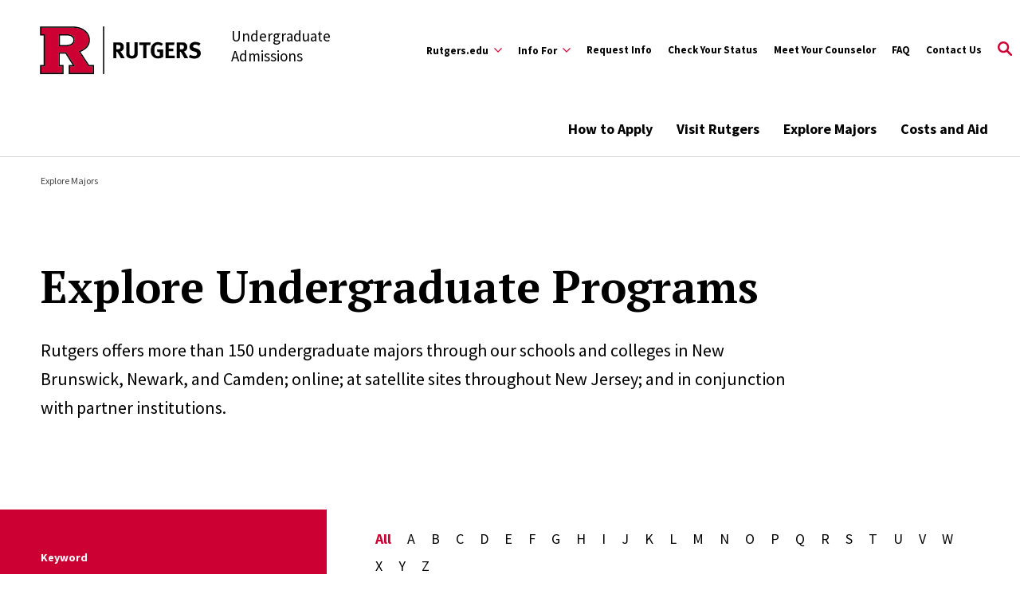

--- FILE ---
content_type: text/html; charset=UTF-8
request_url: https://admissions.rutgers.edu/majors?field_name_alpha=L
body_size: 19770
content:


<!-- THEME DEBUG -->
<!-- THEME HOOK: 'html' -->
<!-- FILE NAME SUGGESTIONS:
   ▪️ html--node--143.html.twig
   ▪️ html--node--%.html.twig
   ▪️ html--node.html.twig
   ✅ html.html.twig
-->
<!-- BEGIN OUTPUT from 'profiles/contrib/rutgers/themes/rutgers_main/templates/layout/html.html.twig' -->
<!DOCTYPE html>
<html lang="en" dir="ltr" prefix="content: http://purl.org/rss/1.0/modules/content/  dc: http://purl.org/dc/terms/  foaf: http://xmlns.com/foaf/0.1/  og: http://ogp.me/ns#  rdfs: http://www.w3.org/2000/01/rdf-schema#  schema: http://schema.org/  sioc: http://rdfs.org/sioc/ns#  sioct: http://rdfs.org/sioc/types#  skos: http://www.w3.org/2004/02/skos/core#  xsd: http://www.w3.org/2001/XMLSchema# ">
  <head>
    <meta charset="utf-8" />
<link rel="canonical" href="https://admissions.rutgers.edu/majors" />
<meta name="Generator" content="Drupal 10 (https://www.drupal.org)" />
<meta name="MobileOptimized" content="width" />
<meta name="HandheldFriendly" content="true" />
<meta name="viewport" content="width=device-width, initial-scale=1.0" />
<link rel="icon" href="/profiles/contrib/rutgers/themes/rutgers_main/favicon.ico" type="image/vnd.microsoft.icon" />

    <title>Explore Undergraduate Programs | Undergraduate Admissions</title>
    <link href="https://fonts.googleapis.com/css?family=Oswald:400,500,600,700|PT+Serif:400,400i,700,700i|Source+Sans+Pro:400,400i,600,600i,700,700i&display=swap" rel="stylesheet">
    <link rel="stylesheet" media="all" href="/sites/default/files/css/css_NEhe6E32AEW_tPfR1yoPg3R7UqRqbunudxjD7aLE1-c.css?delta=0&amp;language=en&amp;theme=rutgers_custom&amp;include=[base64]" />
<link rel="stylesheet" media="all" href="/sites/default/files/css/css_kV4vYo4UhtP9wp7F7uqXCw8PACJThD2okn14RyELpYo.css?delta=1&amp;language=en&amp;theme=rutgers_custom&amp;include=[base64]" />
<link rel="stylesheet" media="all" href="//cdnjs.cloudflare.com/ajax/libs/font-awesome/5.15.1/css/all.min.css" />
<link rel="stylesheet" media="all" href="/sites/default/files/css/css_vgfZSpup_QEDsXPtLKS0YYbbcsQxtc1T-_geWDQk5JA.css?delta=3&amp;language=en&amp;theme=rutgers_custom&amp;include=[base64]" />
<link rel="stylesheet" media="all" href="/sites/default/files/css/css_UAljzyUivD8afYqFBVVYpU_SDWfzfBr_Jj_N8NqMiyk.css?delta=4&amp;language=en&amp;theme=rutgers_custom&amp;include=[base64]" />

    <script type="application/json" data-drupal-selector="drupal-settings-json">{"path":{"baseUrl":"\/","pathPrefix":"","currentPath":"node\/143","currentPathIsAdmin":false,"isFront":false,"currentLanguage":"en","currentQuery":{"field_name_alpha":"L"}},"pluralDelimiter":"\u0003","suppressDeprecationErrors":true,"gtag":{"tagId":"","consentMode":false,"otherIds":[],"events":[],"additionalConfigInfo":[]},"ajaxPageState":{"libraries":"[base64]","theme":"rutgers_custom","theme_token":null},"ajaxTrustedUrl":{"\/majors":true},"gtm":{"tagId":null,"settings":{"data_layer":"dataLayer","include_classes":false,"allowlist_classes":"google\nnonGooglePixels\nnonGoogleScripts\nnonGoogleIframes","blocklist_classes":"customScripts\ncustomPixels","include_environment":false,"environment_id":"","environment_token":""},"tagIds":["GTM-PH6PX7W"]},"views":{"ajax_path":"\/views\/ajax","ajaxViews":{"views_dom_id:4bf12d4c9010a404b21431ea99bbcacd2ba32b40420c06eb4c3f6800771e40c6":{"view_name":"explore_programs_undergrad","view_display_id":"block_1","view_args":"","view_path":"\/node\/143","view_base_path":null,"view_dom_id":"4bf12d4c9010a404b21431ea99bbcacd2ba32b40420c06eb4c3f6800771e40c6","pager_element":0,"viewsreference":{"compressed":"eJxdj0sKwzAMRO-itRct_VB8lVKMitQgsJVgqykh5O61cSHQhZiR3sxCKxAagr8_HLDiMzKFwmaiQwG_AubhnVgN_G4dmFjkeuq6OZgwVxLqiC3BlqlRHYnhnwlVcjyfdvASjhQUU-v0ZRb-7IHMsxQZ9de9Xm6V9aAYp0Ac2wuH7QsW_0fH"}}}},"better_exposed_filters":{"autosubmit_exclude_textfield":true},"user":{"uid":0,"permissionsHash":"48daa2e370f513c5bbae94c6f3d0d9d2c25bf99fdadff440096d01fc7d2bc8a7"}}</script>
<script src="/core/misc/drupalSettingsLoader.js?v=10.5.8"></script>
<script src="/sites/default/files/asset_injector/js/admissions_olark_chat-c9ccf5fdf35d40d4d9d564c5fe43ab5b.js?t76cwc"></script>
<script src="/modules/contrib/google_tag/js/gtag.js?t76cwc"></script>
<script src="/modules/contrib/google_tag/js/gtm.js?t76cwc"></script>

    <script type='text/javascript' src='https://platform-api.sharethis.com/js/sharethis.js#property=5db74cb3020ee70012a2ad99&product=inline-share-buttons' async='async'></script>
  </head>
  <body class="explore-programs path-node page-node-type-explore-programs">
        <a class="skip-link" href="#main-content-basic">
      Skip to main content
    </a>

    

<!-- THEME DEBUG -->
<!-- THEME HOOK: 'google_tag_gtm_iframe' -->
<!-- BEGIN OUTPUT from 'modules/contrib/google_tag/templates/google-tag-gtm-iframe.html.twig' -->
<noscript><iframe src="https://www.googletagmanager.com/ns.html?id=GTM-PH6PX7W"
                  height="0" width="0" style="display:none;visibility:hidden"></iframe></noscript>

<!-- END OUTPUT from 'modules/contrib/google_tag/templates/google-tag-gtm-iframe.html.twig' -->


    

<!-- THEME DEBUG -->
<!-- THEME HOOK: 'off_canvas_page_wrapper' -->
<!-- BEGIN OUTPUT from 'themes/contrib/stable/templates/content/off-canvas-page-wrapper.html.twig' -->
  <div class="dialog-off-canvas-main-canvas" data-off-canvas-main-canvas>
    

<!-- THEME DEBUG -->
<!-- THEME HOOK: 'page' -->
<!-- FILE NAME SUGGESTIONS:
   ✅ page--full.html.twig
   ▪️ page--node--143.html.twig
   ▪️ page--node--%.html.twig
   ▪️ page--node.html.twig
   ▪️ page.html.twig
-->
<!-- BEGIN OUTPUT from 'profiles/contrib/rutgers/themes/rutgers_main/templates/layout/page--full.html.twig' -->
<div class="layout-container lc--layout-container lc--full">

  <div class="l--layout l--full">
    

<!-- THEME DEBUG -->
<!-- THEME HOOK: 'region' -->
<!-- FILE NAME SUGGESTIONS:
   ✅ region--emergency.html.twig
   ▪️ region.html.twig
-->
<!-- BEGIN OUTPUT from 'profiles/contrib/rutgers/themes/rutgers_main/templates/layout/region--emergency.html.twig' -->

    

<!-- THEME DEBUG -->
<!-- THEME HOOK: 'block' -->
<!-- FILE NAME SUGGESTIONS:
   ✅ block--emergencybanner.html.twig
   ▪️ block--rutgers-emergency-banner-block.html.twig
   ▪️ block--rutgers-emergency-banner.html.twig
   ▪️ block.html.twig
-->
<!-- BEGIN OUTPUT from 'profiles/contrib/rutgers/themes/rutgers_main/templates/block/block--emergencybanner.html.twig' -->
  
    

<section
  class="cc--component-container cc--emergency-banner color- "

  
  
  
  
  
  >

    <div class="c--component c--emergency-banner"
        >

        
  

    </div><!-- c--component c--emergency-banner -->

</section><!-- cc--component-container cc--emergency-banner -->

  
<!-- END OUTPUT from 'profiles/contrib/rutgers/themes/rutgers_main/templates/block/block--emergencybanner.html.twig' -->



<!-- END OUTPUT from 'profiles/contrib/rutgers/themes/rutgers_main/templates/layout/region--emergency.html.twig' -->




    <header id="l--main-header-basic">
      

<!-- THEME DEBUG -->
<!-- THEME HOOK: 'region' -->
<!-- FILE NAME SUGGESTIONS:
   ✅ region--header.html.twig
   ▪️ region.html.twig
-->
<!-- 💡 BEGIN CUSTOM TEMPLATE OUTPUT from 'themes/custom/rutgers_custom/templates/layout/region--header.html.twig' -->
  <div class="region region-header r--region r--header">
    <div class="cc--component-container cc--basic-header" aria-label="Site Header">
      <div class="c--component c--basic-header">
                      

<!-- THEME DEBUG -->
<!-- THEME HOOK: 'block' -->
<!-- FILE NAME SUGGESTIONS:
   ▪️ block--rutgers-standard-search-block.html.twig
   ✅ block--search-block.html.twig
   ▪️ block--rutgers-search.html.twig
   ▪️ block.html.twig
-->
<!-- BEGIN OUTPUT from 'profiles/contrib/rutgers/themes/rutgers_main/templates/block/block--search-block.html.twig' -->



<div id="block-rutgers-custom-search-block" class="block block-rutgers-search block-search-block cc--component-container cc--basic-search-form">
  <div class="c--component c--basic-search-form">
    
        
          

<!-- THEME DEBUG -->
<!-- THEME HOOK: 'search_block' -->
<!-- BEGIN OUTPUT from 'themes/custom/rutgers_standard/templates/layout/search-block.html.twig' -->

<div class="search-form-branding">

    
    

<div
  class="cc--component-container cc--basic-branding-header"

  
  
  
  
  
  >

    <div class="c--component c--basic-branding-header"
        >

        
  <a href="/" aria-label="Back to the website homepage">
    <img alt="Rutgers logo" src="/profiles/contrib/rutgers/themes/rutgers_main/pattern_lab/source/images/icons/Rutgers_Primary_Mark.svg" />
  </a>

      
<div class="f--field f--text">

    
    Undergraduate Admissions


</div><!-- f--field f--text -->


    </div><!-- c--component c--basic-branding-header -->

</div><!-- cc--component-container cc--basic-branding-header -->

  <button type="button" class="icon-search-close" aria-label="Close Search">
    <svg role="img" version="1.1" class="close" xmlns="http://www.w3.org/2000/svg" xmlns:xlink="http://www.w3.org/1999/xlink" x="0px" y="0px"
         viewBox="0 0 24 23.3" xml:space="preserve">
          <title>Close Search</title>
      <path d="M2.8,0L12,9.2L21.2,0l2.1,2.1l-9.2,9.2l9.9,9.9l-2.1,2.1L12,13.4l-9.9,9.9L0,21.2l9.9-9.9L0.7,2.1L2.8,0z"/>
        </svg>
  </button>
</div>

<h2 class="visually-hidden" id="dialog-title">Enter a Search Term</h2>

<form autocomplete="on" name="search-form">
            <div class="search-form-inner">
            <div class="fi--form-item fi--search">
    
      <label for="696f69576b4e4text">
      Search Rutgers    </label>
  
  <input
    type="text"
    name="search"
    id="696f69576b4e4text"
    class="text"
            maxlength="50"    placeholder="Search Rutgers"    size="50"
  >

</div>
            <button type="submit" class="icon-search" aria-label="Search">
  <svg version="1.1" role="img"xmlns="http://www.w3.org/2000/svg" xmlns:xlink="http://www.w3.org/1999/xlink" x="0px"
   y="0px" viewBox="0 0 28 28">
   <title>Search</title>
<path d="M11.1,0C5,0,0,5,0,11.1s5,11.1,11.1,11.1c2.3,0,4.5-0.7,6.3-2l7.3,7.3c0.8,0.8,2,0.8,2.8,0c0.8-0.8,0.8-2,0-2.8
	l-7.3-7.3c1.3-1.8,2-4,2-6.3C22.1,5,17.2,0,11.1,0z M11.1,3.9c4,0,7.2,3.2,7.2,7.2c0,4-3.2,7.2-7.2,7.2c-4,0-7.2-3.2-7.2-7.2
	C3.9,7.1,7.1,3.9,11.1,3.9z"/>
</svg>
</button>
        </div>

        <fieldset class="search-filter-options" aria-label="Search Filter">
          <div class="fieldset-inner" role="radiogroup" aria-label="Search Filter Options">
            <div class="fi--form-item fi--form-item-radio">
    
  <div class="radio-wrapper">
    <input type="radio" name="search-type" id="696f69576b4e4search-type--this-site" value="search-this-site"  checked >
    <label for="696f69576b4e4search-type--this-site">Search this site</label>
  </div>

</div>
            <div class="fi--form-item fi--form-item-radio">
    
  <div class="radio-wrapper">
    <input type="radio" name="search-type" id="696f69576b4e4search-type--all-rutgers" value="search-all-rutgers" >
    <label for="696f69576b4e4search-type--all-rutgers">Search all Rutgers</label>
  </div>

</div>
            <div class="fi--form-item fi--form-item-radio">
    
  <div class="radio-wrapper">
    <input type="radio" name="search-type" id="696f69576b4e4search-type--people" value="search-people" >
    <label for="696f69576b4e4search-type--people">Search People</label>
  </div>

</div>
          </div>
        </fieldset>

    </form>
<!-- END OUTPUT from 'themes/custom/rutgers_standard/templates/layout/search-block.html.twig' -->


      </div>
</div>

<!-- END OUTPUT from 'profiles/contrib/rutgers/themes/rutgers_main/templates/block/block--search-block.html.twig' -->


          
          <div class="utility-nav-container">
            <div class="utility-nav-container-wrapper">
                                
    

<div
  class="cc--component-container cc--basic-branding-header"

  
  
  
  
  
  >

    <div class="c--component c--basic-branding-header"
        >

        
  <a href="/" aria-label="Back to the website homepage">
    <img alt="Rutgers logo" src="/profiles/contrib/rutgers/themes/rutgers_main/pattern_lab/source/images/icons/Rutgers_Primary_Mark.svg" />
  </a>

      
<div class="f--field f--text">

    
    Undergraduate Admissions


</div><!-- f--field f--text -->


    </div><!-- c--component c--basic-branding-header -->

</div><!-- cc--component-container cc--basic-branding-header -->
              
              

<!-- THEME DEBUG -->
<!-- THEME HOOK: 'block' -->
<!-- FILE NAME SUGGESTIONS:
   ▪️ block--rutgers-standard-utility.html.twig
   ✅ block--menu-banner-block--utility.html.twig
   ▪️ block--menu-banner-block.html.twig
   ▪️ block--rutgers-menu.html.twig
   ▪️ block.html.twig
-->
<!-- BEGIN OUTPUT from 'profiles/contrib/rutgers/themes/rutgers_main/templates/block/block--menu-banner-block--utility.html.twig' -->



<div class="black block block-rutgers-menu block-menu-banner-blockutility cc--component-container cc--utility-menu" id="block-rutgers-custom-utility">
  <div class="c--component c--utility-menu">
    
        
        <nav class="mc--menu mc--utility" aria-label="Rutgers Supplemental Menu">
      

<!-- THEME DEBUG -->
<!-- THEME HOOK: 'menu__utility' -->
<!-- FILE NAME SUGGESTIONS:
   ✅ menu--utility.html.twig
   ✅ menu--utility.html.twig
   ▪️ menu.html.twig
-->
<!-- BEGIN OUTPUT from 'profiles/contrib/rutgers/themes/rutgers_main/templates/navigation/menu--utility.html.twig' -->

              <ul class="menu m--menu m--utility">
                    <li class="menu-item menu-item--expanded">
                  <div class="utility-button-wrapper">
            <button type="button" class="utility-button information-for-toggle" aria-expanded="false" aria-haspopup="true" aria-label="Expand Rutgers.edu Sub-Menu">
                                          <span >Rutgers.edu</span>
              <svg version="1.1" xmlns="http://www.w3.org/2000/svg" xmlns:xlink="http://www.w3.org/1999/xlink" x="0px" y="0px" viewBox="0 0 20 11.7" enable-background="new 0 0 20 11.7" xml:space="preserve">
                <path d="M10,8.3L18.3,0L20,1.7l-10,10L0,1.7L1.7,0L10,8.3z"></path>
              </svg>
            </button>
                                        <ul class="menu submenu" aria-hidden="true">
                    <li class="menu-item">
                  <a href="https://www.rutgers.edu/">Rutgers University</a>
                              </li>
                <li class="menu-item">
                  <a href="https://camden.rutgers.edu/">Rutgers–Camden</a>
                              </li>
                <li class="menu-item">
                  <a href="https://www.newark.rutgers.edu/">Rutgers–Newark</a>
                              </li>
                <li class="menu-item">
                  <a href="https://newbrunswick.rutgers.edu/">Rutgers–New Brunswick</a>
                              </li>
                <li class="menu-item">
                  <a href="https://academichealth.rutgers.edu/">Rutgers Health</a>
                              </li>
        </ul>
  
                          </div>
              </li>
                <li class="menu-item menu-item--expanded">
                  <div class="utility-button-wrapper">
            <button type="button" class="utility-button information-for-toggle" aria-expanded="false" aria-haspopup="true" aria-label="Expand Info For Sub-Menu">
                                          <span >Info For</span>
              <svg version="1.1" xmlns="http://www.w3.org/2000/svg" xmlns:xlink="http://www.w3.org/1999/xlink" x="0px" y="0px" viewBox="0 0 20 11.7" enable-background="new 0 0 20 11.7" xml:space="preserve">
                <path d="M10,8.3L18.3,0L20,1.7l-10,10L0,1.7L1.7,0L10,8.3z"></path>
              </svg>
            </button>
                                        <ul class="menu submenu" aria-hidden="true">
                    <li class="menu-item">
                  <a href="/admitted-students" data-drupal-link-system-path="node/6804">Admitted Students</a>
                              </li>
                <li class="menu-item">
                  <a href="/first-generation-students" data-drupal-link-system-path="node/199">First-Generation Students</a>
                              </li>
                <li class="menu-item">
                  <a href="/transfer-students" data-drupal-link-system-path="node/192">Transfer Students</a>
                              </li>
                <li class="menu-item">
                  <a href="/internationalstudents" title="Information for International Students" data-drupal-link-system-path="node/1743">International Students</a>
                              </li>
                <li class="menu-item">
                  <a href="/parents-guardians" data-drupal-link-system-path="node/194">Parents &amp; Guardians</a>
                              </li>
                <li class="menu-item">
                  <a href="/counselors" data-drupal-link-system-path="node/188">Counselors</a>
                              </li>
                <li class="menu-item">
                  <a href="/veterans-military" data-drupal-link-system-path="node/193">Veterans &amp; Military</a>
                              </li>
                <li class="menu-item">
                  <a href="https://gradstudy.rutgers.edu/">Graduate Students</a>
                              </li>
        </ul>
  
                          </div>
              </li>
                <li class="menu-item">
                  <a href="/request-info" data-drupal-link-system-path="node/212">Request Info</a>
                              </li>
                <li class="menu-item">
                  <a href="https://rutgers.my.site.com/ApplicantPortal/AppPortalCustom">Check Your Status</a>
                              </li>
                <li class="menu-item">
                  <a href="/meetyourcounselor" data-drupal-link-system-path="node/2085">Meet Your Counselor</a>
                              </li>
                <li class="menu-item">
                  <a href="https://admissions.rutgers.edu/FAQ" title="Frequently Asked Questions">FAQ</a>
                              </li>
                <li class="menu-item">
                  <a href="/contact-us" data-drupal-link-system-path="node/198">Contact Us</a>
                              </li>
        </ul>
  


<!-- END OUTPUT from 'profiles/contrib/rutgers/themes/rutgers_main/templates/navigation/menu--utility.html.twig' -->


    </nav>
      </div>
</div>

<!-- END OUTPUT from 'profiles/contrib/rutgers/themes/rutgers_main/templates/block/block--menu-banner-block--utility.html.twig' -->


                              

<!-- THEME DEBUG -->
<!-- THEME HOOK: 'block' -->
<!-- FILE NAME SUGGESTIONS:
   ▪️ block--rutgers-standard-gcseblock.html.twig
   ▪️ block--gcse-block.html.twig
   ▪️ block--rutgers-search.html.twig
   ✅ block.html.twig
-->
<!-- BEGIN OUTPUT from 'profiles/contrib/rutgers/themes/rutgers_main/templates/block/block.html.twig' -->
<div id="block-rutgers-custom-gcseblock" class="block block-rutgers-search block-gcse-block">
  
    
      

<!-- THEME DEBUG -->
<!-- THEME HOOK: 'gcse_block' -->
<!-- BEGIN OUTPUT from 'profiles/contrib/rutgers/modules/custom/rutgers_search/templates/gcse-block.html.twig' -->

  
    

<div
  class="cc--component-container cc--gcse-tag"

  
  
  
  
  
  >

    <div class="c--component c--gcse-tag"
        >

          <script>
    (function() {
      var cx = 'f342135d0fbe342ff';
      var gcse = document.createElement('script');
      gcse.type = 'text/javascript';
      gcse.async = true;
      gcse.src = 'https://cse.google.com/cse.js?cx=' + cx;
      var s = document.getElementsByTagName('script')[0];
      s.parentNode.insertBefore(gcse, s);
    })();
  </script>
  <div style="display: none">
    <div class="gcse-searchbox-only" data-resultsUrl="/search/site" enableAutoComplete="true"
         data-autoCompleteMaxCompletions="5" data-autoCompleteMatchType='any'></div>
  </div>


    </div><!-- c--component c--gcse-tag -->

</div><!-- cc--component-container cc--gcse-tag -->

<!-- END OUTPUT from 'profiles/contrib/rutgers/modules/custom/rutgers_search/templates/gcse-block.html.twig' -->


  </div>

<!-- END OUTPUT from 'profiles/contrib/rutgers/themes/rutgers_main/templates/block/block.html.twig' -->


                            <button type="button" class="icon-search" aria-label="Open Search">
  <svg role="img" class="search" version="1.1" xmlns="http://www.w3.org/2000/svg" xmlns:xlink="http://www.w3.org/1999/xlink" x="0px"
	 y="0px" viewBox="0 0 28 28" xml:space="preserve">
   <title>Open Search</title>
  <path class="search" d="M11.1,0C5,0,0,5,0,11.1s5,11.1,11.1,11.1c2.3,0,4.5-0.7,6.3-2l7.3,7.3c0.8,0.8,2,0.8,2.8,0c0.8-0.8,0.8-2,0-2.8
    l-7.3-7.3c1.3-1.8,2-4,2-6.3C22.1,5,17.2,0,11.1,0z M11.1,3.9c4,0,7.2,3.2,7.2,7.2c0,4-3.2,7.2-7.2,7.2c-4,0-7.2-3.2-7.2-7.2
    C3.9,7.1,7.1,3.9,11.1,3.9z"/>
  </svg>
</button>
              <button type="button" class="icon-close" aria-label="Close">
  <svg version="1.1" xmlns="http://www.w3.org/2000/svg" xmlns:xlink="http://www.w3.org/1999/xlink" x="0px" y="0px"
	 viewBox="0 0 24 23.3" xml:space="preserve">
  <path d="M2.8,0L12,9.2L21.2,0l2.1,2.1l-9.2,9.2l9.9,9.9l-2.1,2.1L12,13.4l-9.9,9.9L0,21.2l9.9-9.9L0.7,2.1L2.8,0z"/>
  </svg>
</button>
            </div>
          </div>

          <div class="main-nav-container">
            <div class="branding-mainmenu-container">
              <div class="branding-mainmenu-container-inner">
                <div class="inner-wrapper">
                    
    

<div
  class="cc--component-container cc--basic-branding-header"

  
  
  
  
  
  >

    <div class="c--component c--basic-branding-header"
        >

        
  <a href="/" aria-label="Back to the website homepage">
    <img alt="Rutgers logo" src="/profiles/contrib/rutgers/themes/rutgers_main/pattern_lab/source/images/icons/Rutgers_Primary_Mark.svg" />
  </a>

      
<div class="f--field f--text">

    
    Undergraduate Admissions


</div><!-- f--field f--text -->


    </div><!-- c--component c--basic-branding-header -->

</div><!-- cc--component-container cc--basic-branding-header -->
                  

<!-- THEME DEBUG -->
<!-- THEME HOOK: 'block' -->
<!-- FILE NAME SUGGESTIONS:
   ✅ block--rutgers-standard-mainnavigation.html.twig
   ▪️ block--system-menu-block--main.html.twig
   ▪️ block--system-menu-block.html.twig
   ▪️ block--system.html.twig
   ▪️ block.html.twig
-->
<!-- 💡 BEGIN CUSTOM TEMPLATE OUTPUT from 'themes/custom/rutgers_custom/templates/block/block--rutgers-standard-mainnavigation.html.twig' -->






<div id="block-rutgers-custom-mainnavigation" class="block block-system block-system-menu-blockmain cc--component-container cc--main-menu">
  <div class="c--component c--main-menu">
    
        
        <nav class="mc--menu mc--main" aria-label="Rutgers Supplemental Menu">
      

<!-- THEME DEBUG -->
<!-- THEME HOOK: 'menu__main' -->
<!-- FILE NAME SUGGESTIONS:
   ✅ menu--main.html.twig
   ✅ menu--main.html.twig
   ▪️ menu.html.twig
-->
<!-- BEGIN OUTPUT from 'profiles/contrib/rutgers/themes/rutgers_main/templates/navigation/menu--main.html.twig' -->

              <ul class="menu m--menu m--main">
                    <li class="menu-item menu-item--expanded">
                <div class="link-arrow-wrapper">
                <a href="https://admissions.rutgers.edu/apply">How to Apply</a>
                  <button type="button" class="arrow-toggle" aria-expanded="false" aria-haspopup="true" aria-label="Display Sub Menu for How to Apply">
            <svg version="1.1" xmlns="http://www.w3.org/2000/svg" xmlns:xlink="http://www.w3.org/1999/xlink" x="0px" y="0px" viewBox="0 0 20 11.7" enable-background="new 0 0 20 11.7" xml:space="preserve">
              <path d="M10,8.3L18.3,0L20,1.7l-10,10L0,1.7L1.7,0L10,8.3z"></path>
            </svg>
          </button>
        </div>
        <div class="submenus-wrapper">
          <div class="submenus-wrapper-inner">
                          <ul class="menu submenu">
                    <li class="menu-item">
                <a href="https://admissions.rutgers.edu/apply#application">Apply Now</a>
              </li>
                <li class="menu-item menu-item--expanded">
                <div class="link-arrow-wrapper">
                <span>Application Dates &amp; Deadlines</span>
                  <button type="button" class="arrow-toggle" aria-expanded="false" aria-haspopup="true" aria-label="Display Sub Menu for Application Dates &amp; Deadlines">
            <svg version="1.1" xmlns="http://www.w3.org/2000/svg" xmlns:xlink="http://www.w3.org/1999/xlink" x="0px" y="0px" viewBox="0 0 20 11.7" enable-background="new 0 0 20 11.7" xml:space="preserve">
              <path d="M10,8.3L18.3,0L20,1.7l-10,10L0,1.7L1.7,0L10,8.3z"></path>
            </svg>
          </button>
        </div>
        <div class="submenus-wrapper">
          <div class="submenus-wrapper-inner">
                          <ul class="menu submenu">
                    <li class="menu-item">
                <a href="/apply/dates-deadlines/camden" data-drupal-link-system-path="node/1613">Rutgers–Camden</a>
              </li>
                <li class="menu-item">
                <a href="/apply/dates-deadlines/newark" data-drupal-link-system-path="node/1614">Rutgers–Newark</a>
              </li>
                <li class="menu-item">
                <a href="/apply/dates-deadlines/new-brunswick" data-drupal-link-system-path="node/1615">Rutgers–New Brunswick</a>
              </li>
        </ul>
  
          </div>
        </div>
              </li>
                <li class="menu-item menu-item--expanded">
                <div class="link-arrow-wrapper">
                <span>Required Credentials</span>
                  <button type="button" class="arrow-toggle" aria-expanded="false" aria-haspopup="true" aria-label="Display Sub Menu for Required Credentials">
            <svg version="1.1" xmlns="http://www.w3.org/2000/svg" xmlns:xlink="http://www.w3.org/1999/xlink" x="0px" y="0px" viewBox="0 0 20 11.7" enable-background="new 0 0 20 11.7" xml:space="preserve">
              <path d="M10,8.3L18.3,0L20,1.7l-10,10L0,1.7L1.7,0L10,8.3z"></path>
            </svg>
          </button>
        </div>
        <div class="submenus-wrapper">
          <div class="submenus-wrapper-inner">
                          <ul class="menu submenu">
                    <li class="menu-item">
                <a href="/apply/first-year-applicants" data-drupal-link-system-path="node/135">First-Year Students</a>
              </li>
                <li class="menu-item">
                <a href="/apply/transfer-applicants" data-drupal-link-system-path="node/140">Transfer Students</a>
              </li>
                <li class="menu-item">
                <a href="/apply/international-applicants" data-drupal-link-system-path="node/141">International Students</a>
              </li>
                <li class="menu-item">
                <a href="/apply/part-time-non-degree-applicants" data-drupal-link-system-path="node/144">Part-Time and Non-Degree Students</a>
              </li>
        </ul>
  
          </div>
        </div>
              </li>
                <li class="menu-item menu-item--expanded">
                <div class="link-arrow-wrapper">
                <span>How We Make Decisions</span>
                  <button type="button" class="arrow-toggle" aria-expanded="false" aria-haspopup="true" aria-label="Display Sub Menu for How We Make Decisions">
            <svg version="1.1" xmlns="http://www.w3.org/2000/svg" xmlns:xlink="http://www.w3.org/1999/xlink" x="0px" y="0px" viewBox="0 0 20 11.7" enable-background="new 0 0 20 11.7" xml:space="preserve">
              <path d="M10,8.3L18.3,0L20,1.7l-10,10L0,1.7L1.7,0L10,8.3z"></path>
            </svg>
          </button>
        </div>
        <div class="submenus-wrapper">
          <div class="submenus-wrapper-inner">
                          <ul class="menu submenu">
                    <li class="menu-item">
                <a href="/apply/how-we-make-decisions" data-drupal-link-system-path="node/128">Rutgers–Camden</a>
              </li>
                <li class="menu-item">
                <a href="/apply/how-we-make-decisions#tab=panel-2" data-drupal-link-system-path="node/128">Rutgers–Newark</a>
              </li>
                <li class="menu-item">
                <a href="/apply/how-we-make-decisions#tab=panel-3" data-drupal-link-system-path="node/128">Rutgers–New Brunswick</a>
              </li>
        </ul>
  
          </div>
        </div>
              </li>
        </ul>
  
          </div>
        </div>
              </li>
                <li class="menu-item menu-item--expanded">
                <div class="link-arrow-wrapper">
                <a href="/visit-rutgers" data-drupal-link-system-path="node/103">Visit Rutgers</a>
                  <button type="button" class="arrow-toggle" aria-expanded="false" aria-haspopup="true" aria-label="Display Sub Menu for Visit Rutgers">
            <svg version="1.1" xmlns="http://www.w3.org/2000/svg" xmlns:xlink="http://www.w3.org/1999/xlink" x="0px" y="0px" viewBox="0 0 20 11.7" enable-background="new 0 0 20 11.7" xml:space="preserve">
              <path d="M10,8.3L18.3,0L20,1.7l-10,10L0,1.7L1.7,0L10,8.3z"></path>
            </svg>
          </button>
        </div>
        <div class="submenus-wrapper">
          <div class="submenus-wrapper-inner">
                          <ul class="menu submenu">
                    <li class="menu-item menu-item--expanded">
                <div class="link-arrow-wrapper">
                <span>Discover Rutgers</span>
                  <button type="button" class="arrow-toggle" aria-expanded="false" aria-haspopup="true" aria-label="Display Sub Menu for Discover Rutgers">
            <svg version="1.1" xmlns="http://www.w3.org/2000/svg" xmlns:xlink="http://www.w3.org/1999/xlink" x="0px" y="0px" viewBox="0 0 20 11.7" enable-background="new 0 0 20 11.7" xml:space="preserve">
              <path d="M10,8.3L18.3,0L20,1.7l-10,10L0,1.7L1.7,0L10,8.3z"></path>
            </svg>
          </button>
        </div>
        <div class="submenus-wrapper">
          <div class="submenus-wrapper-inner">
                          <ul class="menu submenu">
                    <li class="menu-item">
                <a href="/discover-camden" data-drupal-link-system-path="node/152">Rutgers–Camden</a>
              </li>
                <li class="menu-item">
                <a href="/discover-newark" data-drupal-link-system-path="node/153">Rutgers–Newark</a>
              </li>
                <li class="menu-item">
                <a href="/discover-new-brunswick" data-drupal-link-system-path="node/162">Rutgers–New Brunswick</a>
              </li>
                <li class="menu-item">
                <a href="https://events.blackthorn.io/en/1UyCAW6/g/RotR">Rutgers on the Road</a>
              </li>
        </ul>
  
          </div>
        </div>
              </li>
                <li class="menu-item menu-item--expanded">
                <div class="link-arrow-wrapper">
                <a href="https://events.blackthorn.io//00D1U000000yCAW/g/Rutgers">All Events</a>
                  <button type="button" class="arrow-toggle" aria-expanded="false" aria-haspopup="true" aria-label="Display Sub Menu for All Events">
            <svg version="1.1" xmlns="http://www.w3.org/2000/svg" xmlns:xlink="http://www.w3.org/1999/xlink" x="0px" y="0px" viewBox="0 0 20 11.7" enable-background="new 0 0 20 11.7" xml:space="preserve">
              <path d="M10,8.3L18.3,0L20,1.7l-10,10L0,1.7L1.7,0L10,8.3z"></path>
            </svg>
          </button>
        </div>
        <div class="submenus-wrapper">
          <div class="submenus-wrapper-inner">
                          <ul class="menu submenu">
                    <li class="menu-item">
                <a href="/events" data-drupal-link-system-path="node/222">Event Categories</a>
              </li>
                <li class="menu-item">
                <a href="https://events.blackthorn.io//00D1U000000yCAW/g/RutgersCamden">Rutgers–Camden Events</a>
              </li>
                <li class="menu-item">
                <a href="https://events.blackthorn.io//00D1U000000yCAW/g/RutgersNewark">Rutgers–Newark Events</a>
              </li>
                <li class="menu-item">
                <a href="https://events.blackthorn.io//00D1U000000yCAW/g/RutgersNB">Rutgers–New Brunswick Events</a>
              </li>
        </ul>
  
          </div>
        </div>
              </li>
        </ul>
  
          </div>
        </div>
              </li>
                <li class="menu-item menu-item--active-trail">
                <a href="/majors" data-drupal-link-system-path="node/143">Explore Majors</a>
              </li>
                <li class="menu-item menu-item--expanded">
                <div class="link-arrow-wrapper">
                <a href="/costs-and-aid" data-drupal-link-system-path="node/99">Costs and Aid</a>
                  <button type="button" class="arrow-toggle" aria-expanded="false" aria-haspopup="true" aria-label="Display Sub Menu for Costs and Aid">
            <svg version="1.1" xmlns="http://www.w3.org/2000/svg" xmlns:xlink="http://www.w3.org/1999/xlink" x="0px" y="0px" viewBox="0 0 20 11.7" enable-background="new 0 0 20 11.7" xml:space="preserve">
              <path d="M10,8.3L18.3,0L20,1.7l-10,10L0,1.7L1.7,0L10,8.3z"></path>
            </svg>
          </button>
        </div>
        <div class="submenus-wrapper">
          <div class="submenus-wrapper-inner">
                          <ul class="menu submenu">
                    <li class="menu-item menu-item--expanded">
                <div class="link-arrow-wrapper">
                <a href="/costs-and-aid/tuition-fees" data-drupal-link-system-path="node/145">Tuition and Fees</a>
                  <button type="button" class="arrow-toggle" aria-expanded="false" aria-haspopup="true" aria-label="Display Sub Menu for Tuition and Fees">
            <svg version="1.1" xmlns="http://www.w3.org/2000/svg" xmlns:xlink="http://www.w3.org/1999/xlink" x="0px" y="0px" viewBox="0 0 20 11.7" enable-background="new 0 0 20 11.7" xml:space="preserve">
              <path d="M10,8.3L18.3,0L20,1.7l-10,10L0,1.7L1.7,0L10,8.3z"></path>
            </svg>
          </button>
        </div>
        <div class="submenus-wrapper">
          <div class="submenus-wrapper-inner">
                          <ul class="menu submenu">
                    <li class="menu-item">
                <a href="/costs-and-aid/tuition-fees#tuition" data-drupal-link-system-path="node/145">Rutgers–Camden</a>
              </li>
                <li class="menu-item">
                <a href="/costs-and-aid/tuition-fees#tuition" data-drupal-link-system-path="node/145">Rutgers–Newark</a>
              </li>
                <li class="menu-item">
                <a href="/costs-and-aid/tuition-fees#tuition" data-drupal-link-system-path="node/145">Rutgers–New Brunswick</a>
              </li>
        </ul>
  
          </div>
        </div>
              </li>
                <li class="menu-item menu-item--expanded">
                <div class="link-arrow-wrapper">
                <a href="/costs-and-aid/financial-aid" data-drupal-link-system-path="node/101">Financial Aid</a>
                  <button type="button" class="arrow-toggle" aria-expanded="false" aria-haspopup="true" aria-label="Display Sub Menu for Financial Aid">
            <svg version="1.1" xmlns="http://www.w3.org/2000/svg" xmlns:xlink="http://www.w3.org/1999/xlink" x="0px" y="0px" viewBox="0 0 20 11.7" enable-background="new 0 0 20 11.7" xml:space="preserve">
              <path d="M10,8.3L18.3,0L20,1.7l-10,10L0,1.7L1.7,0L10,8.3z"></path>
            </svg>
          </button>
        </div>
        <div class="submenus-wrapper">
          <div class="submenus-wrapper-inner">
                          <ul class="menu submenu">
                    <li class="menu-item">
                <a href="/costs-and-aid/financial-aid/nj-tuition-eligibility" data-drupal-link-system-path="node/111">New Jersey Tuition Eligibility</a>
              </li>
                <li class="menu-item">
                <a href="/costs-and-aid/financial-aid/eof" data-drupal-link-system-path="node/112">New Jersey Educational Opportunity Fund (EOF)</a>
              </li>
                <li class="menu-item">
                <a href="/costs-and-aid/financial-aid/financial-aid-glossary" data-drupal-link-system-path="node/113">Financial Aid Glossary</a>
              </li>
        </ul>
  
          </div>
        </div>
              </li>
                <li class="menu-item">
                <a href="/costs-and-aid/scholarships" data-drupal-link-system-path="node/102">Scholarships</a>
              </li>
        </ul>
  
          </div>
        </div>
              </li>
        </ul>
  


<!-- END OUTPUT from 'profiles/contrib/rutgers/themes/rutgers_main/templates/navigation/menu--main.html.twig' -->


    </nav>
      </div>
</div>
<!-- END CUSTOM TEMPLATE OUTPUT from 'themes/custom/rutgers_custom/templates/block/block--rutgers-standard-mainnavigation.html.twig' -->


                  <div class="buttons-wrapper">
                    <button type="button" class="icon-search" aria-label="Open Search">
  <svg role="img" class="search" version="1.1" xmlns="http://www.w3.org/2000/svg" xmlns:xlink="http://www.w3.org/1999/xlink" x="0px"
	 y="0px" viewBox="0 0 28 28" xml:space="preserve">
   <title>Open Search</title>
  <path class="search" d="M11.1,0C5,0,0,5,0,11.1s5,11.1,11.1,11.1c2.3,0,4.5-0.7,6.3-2l7.3,7.3c0.8,0.8,2,0.8,2.8,0c0.8-0.8,0.8-2,0-2.8
    l-7.3-7.3c1.3-1.8,2-4,2-6.3C22.1,5,17.2,0,11.1,0z M11.1,3.9c4,0,7.2,3.2,7.2,7.2c0,4-3.2,7.2-7.2,7.2c-4,0-7.2-3.2-7.2-7.2
    C3.9,7.1,7.1,3.9,11.1,3.9z"/>
  </svg>
</button>
                    <div class="branding-hamburger-container">
                      <button aria-label="Open Menu" class="ru-hamburger" type="button">
                        <svg version="1.1" xmlns="http://www.w3.org/2000/svg" xmlns:xlink="http://www.w3.org/1999/xlink" x="0px"
                          y="0px" viewBox="0 0 32 23">
                          <path d="M32,20v3H0v-3H32z M32,10v3H0v-3H32z M32,0v3H0V0H32z"/>
                        </svg>
                      </button>
                    </div>
                  </div>
                </div>
              </div>
            </div>
          </div>

          <div class="mobile-nav">
            <div class="mobile-nav-topbar-container">
                
    

<div
  class="cc--component-container cc--basic-branding-header"

  
  
  
  
  
  >

    <div class="c--component c--basic-branding-header"
        >

        
  <a href="/" aria-label="Back to the website homepage">
    <img alt="Rutgers logo" src="/profiles/contrib/rutgers/themes/rutgers_main/pattern_lab/source/images/icons/Rutgers_Primary_Mark.svg" />
  </a>

      
<div class="f--field f--text">

    
    Undergraduate Admissions


</div><!-- f--field f--text -->


    </div><!-- c--component c--basic-branding-header -->

</div><!-- cc--component-container cc--basic-branding-header -->
              <button type="button" class="icon-search" aria-label="Open Search">
  <svg role="img" class="search" version="1.1" xmlns="http://www.w3.org/2000/svg" xmlns:xlink="http://www.w3.org/1999/xlink" x="0px"
	 y="0px" viewBox="0 0 28 28" xml:space="preserve">
   <title>Open Search</title>
  <path class="search" d="M11.1,0C5,0,0,5,0,11.1s5,11.1,11.1,11.1c2.3,0,4.5-0.7,6.3-2l7.3,7.3c0.8,0.8,2,0.8,2.8,0c0.8-0.8,0.8-2,0-2.8
    l-7.3-7.3c1.3-1.8,2-4,2-6.3C22.1,5,17.2,0,11.1,0z M11.1,3.9c4,0,7.2,3.2,7.2,7.2c0,4-3.2,7.2-7.2,7.2c-4,0-7.2-3.2-7.2-7.2
    C3.9,7.1,7.1,3.9,11.1,3.9z"/>
  </svg>
</button>
              <button type="button" class="mobile-menu-trigger" aria-label="Mobile Menu Toggle">
  <svg role="img" class="icon-hamburger" version="1.1" xmlns="http://www.w3.org/2000/svg" xmlns:xlink="http://www.w3.org/1999/xlink" x="0px"
    y="0px" viewBox="0 0 32 23">
    <title>Open Menu</title>
    <path d="M32,20v3H0v-3H32z M32,10v3H0v-3H32z M32,0v3H0V0H32z"/>
  </svg>

  <svg role="img" version="1.1" class="icon-close" xmlns="http://www.w3.org/2000/svg" xmlns:xlink="http://www.w3.org/1999/xlink" x="0px" y="0px"
	 viewBox="0 0 24 23.3" xml:space="preserve">
    <title>Close</title>
    <path d="M2.8,0L12,9.2L21.2,0l2.1,2.1l-9.2,9.2l9.9,9.9l-2.1,2.1L12,13.4l-9.9,9.9L0,21.2l9.9-9.9L0.7,2.1L2.8,0z"/>
  </svg>
</button>

            </div>

            <div class="mobile-nav-menu-container">
              

<!-- THEME DEBUG -->
<!-- THEME HOOK: 'block' -->
<!-- FILE NAME SUGGESTIONS:
   ✅ block--rutgers-standard-mainnavigation-mobile.html.twig
   ▪️ block--menu-banner-block--main.html.twig
   ▪️ block--menu-banner-block.html.twig
   ▪️ block--rutgers-menu.html.twig
   ▪️ block.html.twig
-->
<!-- 💡 BEGIN CUSTOM TEMPLATE OUTPUT from 'themes/custom/rutgers_custom/templates/block/block--rutgers-standard-mainnavigation-mobile.html.twig' -->

<div class="white block block-rutgers-menu block-menu-banner-blockmain cc--component-container cc--main-menu" id="block-rutgers-custom-mainnavigation-mobile">
  <div class="c--component c--main-menu">
    
        
        <nav class="mc--menu mc--main">
      

<!-- THEME DEBUG -->
<!-- THEME HOOK: 'menu__main' -->
<!-- FILE NAME SUGGESTIONS:
   ✅ menu--main.html.twig
   ✅ menu--main.html.twig
   ▪️ menu.html.twig
-->
<!-- BEGIN OUTPUT from 'profiles/contrib/rutgers/themes/rutgers_main/templates/navigation/menu--main.html.twig' -->

              <ul class="menu m--menu m--main">
                    <li class="menu-item menu-item--expanded">
                <div class="link-arrow-wrapper">
                <a href="https://admissions.rutgers.edu/apply">How to Apply</a>
                  <button type="button" class="arrow-toggle" aria-expanded="false" aria-haspopup="true" aria-label="Display Sub Menu for How to Apply">
            <svg version="1.1" xmlns="http://www.w3.org/2000/svg" xmlns:xlink="http://www.w3.org/1999/xlink" x="0px" y="0px" viewBox="0 0 20 11.7" enable-background="new 0 0 20 11.7" xml:space="preserve">
              <path d="M10,8.3L18.3,0L20,1.7l-10,10L0,1.7L1.7,0L10,8.3z"></path>
            </svg>
          </button>
        </div>
        <div class="submenus-wrapper">
          <div class="submenus-wrapper-inner">
                          <ul class="menu submenu">
                    <li class="menu-item">
                <a href="https://admissions.rutgers.edu/apply#application">Apply Now</a>
              </li>
                <li class="menu-item menu-item--expanded">
                <div class="link-arrow-wrapper">
                <span>Application Dates &amp; Deadlines</span>
                  <button type="button" class="arrow-toggle" aria-expanded="false" aria-haspopup="true" aria-label="Display Sub Menu for Application Dates &amp; Deadlines">
            <svg version="1.1" xmlns="http://www.w3.org/2000/svg" xmlns:xlink="http://www.w3.org/1999/xlink" x="0px" y="0px" viewBox="0 0 20 11.7" enable-background="new 0 0 20 11.7" xml:space="preserve">
              <path d="M10,8.3L18.3,0L20,1.7l-10,10L0,1.7L1.7,0L10,8.3z"></path>
            </svg>
          </button>
        </div>
        <div class="submenus-wrapper">
          <div class="submenus-wrapper-inner">
                          <ul class="menu submenu">
                    <li class="menu-item">
                <a href="/apply/dates-deadlines/camden" data-drupal-link-system-path="node/1613">Rutgers–Camden</a>
              </li>
                <li class="menu-item">
                <a href="/apply/dates-deadlines/newark" data-drupal-link-system-path="node/1614">Rutgers–Newark</a>
              </li>
                <li class="menu-item">
                <a href="/apply/dates-deadlines/new-brunswick" data-drupal-link-system-path="node/1615">Rutgers–New Brunswick</a>
              </li>
        </ul>
  
          </div>
        </div>
              </li>
                <li class="menu-item menu-item--collapsed">
                <span>Required Credentials</span>
              </li>
                <li class="menu-item menu-item--expanded">
                <div class="link-arrow-wrapper">
                <span>How We Make Decisions</span>
                  <button type="button" class="arrow-toggle" aria-expanded="false" aria-haspopup="true" aria-label="Display Sub Menu for How We Make Decisions">
            <svg version="1.1" xmlns="http://www.w3.org/2000/svg" xmlns:xlink="http://www.w3.org/1999/xlink" x="0px" y="0px" viewBox="0 0 20 11.7" enable-background="new 0 0 20 11.7" xml:space="preserve">
              <path d="M10,8.3L18.3,0L20,1.7l-10,10L0,1.7L1.7,0L10,8.3z"></path>
            </svg>
          </button>
        </div>
        <div class="submenus-wrapper">
          <div class="submenus-wrapper-inner">
                          <ul class="menu submenu">
                    <li class="menu-item">
                <a href="/apply/how-we-make-decisions" data-drupal-link-system-path="node/128">Rutgers–Camden</a>
              </li>
                <li class="menu-item">
                <a href="/apply/how-we-make-decisions#tab=panel-2" data-drupal-link-system-path="node/128">Rutgers–Newark</a>
              </li>
                <li class="menu-item">
                <a href="/apply/how-we-make-decisions#tab=panel-3" data-drupal-link-system-path="node/128">Rutgers–New Brunswick</a>
              </li>
        </ul>
  
          </div>
        </div>
              </li>
        </ul>
  
          </div>
        </div>
              </li>
                <li class="menu-item menu-item--expanded">
                <div class="link-arrow-wrapper">
                <a href="/visit-rutgers" data-drupal-link-system-path="node/103">Visit Rutgers</a>
                  <button type="button" class="arrow-toggle" aria-expanded="false" aria-haspopup="true" aria-label="Display Sub Menu for Visit Rutgers">
            <svg version="1.1" xmlns="http://www.w3.org/2000/svg" xmlns:xlink="http://www.w3.org/1999/xlink" x="0px" y="0px" viewBox="0 0 20 11.7" enable-background="new 0 0 20 11.7" xml:space="preserve">
              <path d="M10,8.3L18.3,0L20,1.7l-10,10L0,1.7L1.7,0L10,8.3z"></path>
            </svg>
          </button>
        </div>
        <div class="submenus-wrapper">
          <div class="submenus-wrapper-inner">
                          <ul class="menu submenu">
                    <li class="menu-item menu-item--expanded">
                <div class="link-arrow-wrapper">
                <span>Discover Rutgers</span>
                  <button type="button" class="arrow-toggle" aria-expanded="false" aria-haspopup="true" aria-label="Display Sub Menu for Discover Rutgers">
            <svg version="1.1" xmlns="http://www.w3.org/2000/svg" xmlns:xlink="http://www.w3.org/1999/xlink" x="0px" y="0px" viewBox="0 0 20 11.7" enable-background="new 0 0 20 11.7" xml:space="preserve">
              <path d="M10,8.3L18.3,0L20,1.7l-10,10L0,1.7L1.7,0L10,8.3z"></path>
            </svg>
          </button>
        </div>
        <div class="submenus-wrapper">
          <div class="submenus-wrapper-inner">
                          <ul class="menu submenu">
                    <li class="menu-item">
                <a href="/discover-camden" data-drupal-link-system-path="node/152">Rutgers–Camden</a>
              </li>
                <li class="menu-item">
                <a href="/discover-newark" data-drupal-link-system-path="node/153">Rutgers–Newark</a>
              </li>
                <li class="menu-item">
                <a href="/discover-new-brunswick" data-drupal-link-system-path="node/162">Rutgers–New Brunswick</a>
              </li>
                <li class="menu-item">
                <a href="https://events.blackthorn.io/en/1UyCAW6/g/RotR">Rutgers on the Road</a>
              </li>
        </ul>
  
          </div>
        </div>
              </li>
                <li class="menu-item menu-item--expanded">
                <div class="link-arrow-wrapper">
                <a href="https://events.blackthorn.io//00D1U000000yCAW/g/Rutgers">All Events</a>
                  <button type="button" class="arrow-toggle" aria-expanded="false" aria-haspopup="true" aria-label="Display Sub Menu for All Events">
            <svg version="1.1" xmlns="http://www.w3.org/2000/svg" xmlns:xlink="http://www.w3.org/1999/xlink" x="0px" y="0px" viewBox="0 0 20 11.7" enable-background="new 0 0 20 11.7" xml:space="preserve">
              <path d="M10,8.3L18.3,0L20,1.7l-10,10L0,1.7L1.7,0L10,8.3z"></path>
            </svg>
          </button>
        </div>
        <div class="submenus-wrapper">
          <div class="submenus-wrapper-inner">
                          <ul class="menu submenu">
                    <li class="menu-item">
                <a href="/events" data-drupal-link-system-path="node/222">Event Categories</a>
              </li>
                <li class="menu-item">
                <a href="https://events.blackthorn.io//00D1U000000yCAW/g/RutgersCamden">Rutgers–Camden Events</a>
              </li>
                <li class="menu-item">
                <a href="https://events.blackthorn.io//00D1U000000yCAW/g/RutgersNewark">Rutgers–Newark Events</a>
              </li>
                <li class="menu-item">
                <a href="https://events.blackthorn.io//00D1U000000yCAW/g/RutgersNB">Rutgers–New Brunswick Events</a>
              </li>
        </ul>
  
          </div>
        </div>
              </li>
        </ul>
  
          </div>
        </div>
              </li>
                <li class="menu-item menu-item--active-trail">
                <a href="/majors" data-drupal-link-system-path="node/143">Explore Majors</a>
              </li>
                <li class="menu-item menu-item--expanded">
                <div class="link-arrow-wrapper">
                <a href="/costs-and-aid" data-drupal-link-system-path="node/99">Costs and Aid</a>
                  <button type="button" class="arrow-toggle" aria-expanded="false" aria-haspopup="true" aria-label="Display Sub Menu for Costs and Aid">
            <svg version="1.1" xmlns="http://www.w3.org/2000/svg" xmlns:xlink="http://www.w3.org/1999/xlink" x="0px" y="0px" viewBox="0 0 20 11.7" enable-background="new 0 0 20 11.7" xml:space="preserve">
              <path d="M10,8.3L18.3,0L20,1.7l-10,10L0,1.7L1.7,0L10,8.3z"></path>
            </svg>
          </button>
        </div>
        <div class="submenus-wrapper">
          <div class="submenus-wrapper-inner">
                          <ul class="menu submenu">
                    <li class="menu-item menu-item--expanded">
                <div class="link-arrow-wrapper">
                <a href="/costs-and-aid/tuition-fees" data-drupal-link-system-path="node/145">Tuition and Fees</a>
                  <button type="button" class="arrow-toggle" aria-expanded="false" aria-haspopup="true" aria-label="Display Sub Menu for Tuition and Fees">
            <svg version="1.1" xmlns="http://www.w3.org/2000/svg" xmlns:xlink="http://www.w3.org/1999/xlink" x="0px" y="0px" viewBox="0 0 20 11.7" enable-background="new 0 0 20 11.7" xml:space="preserve">
              <path d="M10,8.3L18.3,0L20,1.7l-10,10L0,1.7L1.7,0L10,8.3z"></path>
            </svg>
          </button>
        </div>
        <div class="submenus-wrapper">
          <div class="submenus-wrapper-inner">
                          <ul class="menu submenu">
                    <li class="menu-item">
                <a href="/costs-and-aid/tuition-fees#tuition" data-drupal-link-system-path="node/145">Rutgers–Camden</a>
              </li>
                <li class="menu-item">
                <a href="/costs-and-aid/tuition-fees#tuition" data-drupal-link-system-path="node/145">Rutgers–Newark</a>
              </li>
                <li class="menu-item">
                <a href="/costs-and-aid/tuition-fees#tuition" data-drupal-link-system-path="node/145">Rutgers–New Brunswick</a>
              </li>
        </ul>
  
          </div>
        </div>
              </li>
                <li class="menu-item menu-item--collapsed">
                <a href="/costs-and-aid/financial-aid" data-drupal-link-system-path="node/101">Financial Aid</a>
              </li>
                <li class="menu-item">
                <a href="/costs-and-aid/scholarships" data-drupal-link-system-path="node/102">Scholarships</a>
              </li>
        </ul>
  
          </div>
        </div>
              </li>
        </ul>
  


<!-- END OUTPUT from 'profiles/contrib/rutgers/themes/rutgers_main/templates/navigation/menu--main.html.twig' -->


    </nav>
      </div>
</div>

<!-- END CUSTOM TEMPLATE OUTPUT from 'themes/custom/rutgers_custom/templates/block/block--rutgers-standard-mainnavigation-mobile.html.twig' -->


              

<!-- THEME DEBUG -->
<!-- THEME HOOK: 'block' -->
<!-- FILE NAME SUGGESTIONS:
   ▪️ block--rutgers-standard-utility-mobile.html.twig
   ✅ block--menu-banner-block--utility.html.twig
   ▪️ block--menu-banner-block.html.twig
   ▪️ block--rutgers-menu.html.twig
   ▪️ block.html.twig
-->
<!-- BEGIN OUTPUT from 'profiles/contrib/rutgers/themes/rutgers_main/templates/block/block--menu-banner-block--utility.html.twig' -->



<div class="black block block-rutgers-menu block-menu-banner-blockutility cc--component-container cc--utility-menu" id="block-rutgers-custom-utility-mobile">
  <div class="c--component c--utility-menu">
    
        
        <nav class="mc--menu mc--utility" aria-label="Rutgers Supplemental Menu">
      

<!-- THEME DEBUG -->
<!-- THEME HOOK: 'menu__utility' -->
<!-- FILE NAME SUGGESTIONS:
   ✅ menu--utility.html.twig
   ✅ menu--utility.html.twig
   ▪️ menu.html.twig
-->
<!-- BEGIN OUTPUT from 'profiles/contrib/rutgers/themes/rutgers_main/templates/navigation/menu--utility.html.twig' -->

              <ul class="menu m--menu m--utility">
                    <li class="menu-item menu-item--expanded">
                  <div class="utility-button-wrapper">
            <button type="button" class="utility-button information-for-toggle" aria-expanded="false" aria-haspopup="true" aria-label="Expand Rutgers.edu Sub-Menu">
                                          <span >Rutgers.edu</span>
              <svg version="1.1" xmlns="http://www.w3.org/2000/svg" xmlns:xlink="http://www.w3.org/1999/xlink" x="0px" y="0px" viewBox="0 0 20 11.7" enable-background="new 0 0 20 11.7" xml:space="preserve">
                <path d="M10,8.3L18.3,0L20,1.7l-10,10L0,1.7L1.7,0L10,8.3z"></path>
              </svg>
            </button>
                                        <ul class="menu submenu" aria-hidden="true">
                    <li class="menu-item">
                  <a href="https://www.rutgers.edu/">Rutgers University</a>
                              </li>
                <li class="menu-item">
                  <a href="https://camden.rutgers.edu/">Rutgers–Camden</a>
                              </li>
                <li class="menu-item">
                  <a href="https://www.newark.rutgers.edu/">Rutgers–Newark</a>
                              </li>
                <li class="menu-item">
                  <a href="https://newbrunswick.rutgers.edu/">Rutgers–New Brunswick</a>
                              </li>
                <li class="menu-item">
                  <a href="https://academichealth.rutgers.edu/">Rutgers Health</a>
                              </li>
        </ul>
  
                          </div>
              </li>
                <li class="menu-item menu-item--expanded">
                  <div class="utility-button-wrapper">
            <button type="button" class="utility-button information-for-toggle" aria-expanded="false" aria-haspopup="true" aria-label="Expand Info For Sub-Menu">
                                          <span >Info For</span>
              <svg version="1.1" xmlns="http://www.w3.org/2000/svg" xmlns:xlink="http://www.w3.org/1999/xlink" x="0px" y="0px" viewBox="0 0 20 11.7" enable-background="new 0 0 20 11.7" xml:space="preserve">
                <path d="M10,8.3L18.3,0L20,1.7l-10,10L0,1.7L1.7,0L10,8.3z"></path>
              </svg>
            </button>
                                        <ul class="menu submenu" aria-hidden="true">
                    <li class="menu-item">
                  <a href="/admitted-students" data-drupal-link-system-path="node/6804">Admitted Students</a>
                              </li>
                <li class="menu-item">
                  <a href="/first-generation-students" data-drupal-link-system-path="node/199">First-Generation Students</a>
                              </li>
                <li class="menu-item">
                  <a href="/transfer-students" data-drupal-link-system-path="node/192">Transfer Students</a>
                              </li>
                <li class="menu-item">
                  <a href="/internationalstudents" title="Information for International Students" data-drupal-link-system-path="node/1743">International Students</a>
                              </li>
                <li class="menu-item">
                  <a href="/parents-guardians" data-drupal-link-system-path="node/194">Parents &amp; Guardians</a>
                              </li>
                <li class="menu-item">
                  <a href="/counselors" data-drupal-link-system-path="node/188">Counselors</a>
                              </li>
                <li class="menu-item">
                  <a href="/veterans-military" data-drupal-link-system-path="node/193">Veterans &amp; Military</a>
                              </li>
                <li class="menu-item">
                  <a href="https://gradstudy.rutgers.edu/">Graduate Students</a>
                              </li>
        </ul>
  
                          </div>
              </li>
                <li class="menu-item">
                  <a href="/request-info" data-drupal-link-system-path="node/212">Request Info</a>
                              </li>
                <li class="menu-item">
                  <a href="https://rutgers.my.site.com/ApplicantPortal/AppPortalCustom">Check Your Status</a>
                              </li>
                <li class="menu-item">
                  <a href="/meetyourcounselor" data-drupal-link-system-path="node/2085">Meet Your Counselor</a>
                              </li>
                <li class="menu-item">
                  <a href="https://admissions.rutgers.edu/FAQ" title="Frequently Asked Questions">FAQ</a>
                              </li>
                <li class="menu-item">
                  <a href="/contact-us" data-drupal-link-system-path="node/198">Contact Us</a>
                              </li>
        </ul>
  


<!-- END OUTPUT from 'profiles/contrib/rutgers/themes/rutgers_main/templates/navigation/menu--utility.html.twig' -->


    </nav>
      </div>
</div>

<!-- END OUTPUT from 'profiles/contrib/rutgers/themes/rutgers_main/templates/block/block--menu-banner-block--utility.html.twig' -->


            </div>
          </div>
      </div>
    </div>
  </div>

<!-- END CUSTOM TEMPLATE OUTPUT from 'themes/custom/rutgers_custom/templates/layout/region--header.html.twig' -->


    </header>

    <main id="main-content-basic">

      <div class="l--content">
        <div class="above-content">
            
            

            

<!-- THEME DEBUG -->
<!-- THEME HOOK: 'region' -->
<!-- FILE NAME SUGGESTIONS:
   ▪️ region--breadcrumb.html.twig
   ✅ region.html.twig
-->
<!-- BEGIN OUTPUT from 'profiles/contrib/rutgers/themes/rutgers_main/templates/layout/region.html.twig' -->
  <div class="region region-breadcrumb r--region r--breadcrumb">
    

<!-- THEME DEBUG -->
<!-- THEME HOOK: 'block' -->
<!-- FILE NAME SUGGESTIONS:
   ▪️ block--rutgers-standard-breadcrumbs.html.twig
   ▪️ block--system-breadcrumb-block.html.twig
   ▪️ block--system.html.twig
   ✅ block.html.twig
-->
<!-- BEGIN OUTPUT from 'profiles/contrib/rutgers/themes/rutgers_main/templates/block/block.html.twig' -->
<div id="block-rutgers-custom-breadcrumbs" class="block block-system block-system-breadcrumb-block">
  
    
      

<!-- THEME DEBUG -->
<!-- THEME HOOK: 'breadcrumb' -->
<!-- BEGIN OUTPUT from 'profiles/contrib/rutgers/themes/rutgers_main/templates/navigation/breadcrumb.html.twig' -->
    
    

<div
  class="cc--component-container cc--breadcrumbs"

  
  
  
  
  
  >

    <div class="c--component c--breadcrumbs"
        >

        
  <ul>
          <li class="last-item">
                  <p>Explore Majors</p>
              </li>
      </ul>


    </div><!-- c--component c--breadcrumbs -->

</div><!-- cc--component-container cc--breadcrumbs -->

<!-- END OUTPUT from 'profiles/contrib/rutgers/themes/rutgers_main/templates/navigation/breadcrumb.html.twig' -->


  </div>

<!-- END OUTPUT from 'profiles/contrib/rutgers/themes/rutgers_main/templates/block/block.html.twig' -->


  </div>

<!-- END OUTPUT from 'profiles/contrib/rutgers/themes/rutgers_main/templates/layout/region.html.twig' -->



            

            

            
        </div>

        <div class="content">

            

<!-- THEME DEBUG -->
<!-- THEME HOOK: 'region' -->
<!-- FILE NAME SUGGESTIONS:
   ▪️ region--content.html.twig
   ✅ region.html.twig
-->
<!-- BEGIN OUTPUT from 'profiles/contrib/rutgers/themes/rutgers_main/templates/layout/region.html.twig' -->
  <div class="region region-content r--region r--content">
    <div data-drupal-messages-fallback class="hidden"></div>

<!-- THEME DEBUG -->
<!-- THEME HOOK: 'block' -->
<!-- FILE NAME SUGGESTIONS:
   ▪️ block--rutgers-standard-rutgers-content.html.twig
   ▪️ block--system-main-block.html.twig
   ▪️ block--system.html.twig
   ✅ block.html.twig
-->
<!-- BEGIN OUTPUT from 'profiles/contrib/rutgers/themes/rutgers_main/templates/block/block.html.twig' -->
<div id="block-rutgers-custom-rutgers-content" class="block block-system block-system-main-block">
  
    
      

<!-- THEME DEBUG -->
<!-- THEME HOOK: 'node' -->
<!-- FILE NAME SUGGESTIONS:
   ▪️ node--143--full.html.twig
   ▪️ node--143.html.twig
   ✅ node--explore-programs--full.html.twig
   ▪️ node--explore-programs.html.twig
   ▪️ node--full.html.twig
   ▪️ node.html.twig
-->
<!-- BEGIN OUTPUT from 'profiles/contrib/rutgers/themes/rutgers_main/templates/content/node--explore-programs--full.html.twig' -->

  
  <div class="content-top">
    <header class="title-header">
      <div class="inner-wrapper">
        <div class="text-wrapper">
          <div class="f--field f--page-title">
            <h1>Explore Undergraduate Programs</h1>
          </div>
          <div class="f--field f--description">
            

<!-- THEME DEBUG -->
<!-- THEME HOOK: 'field' -->
<!-- FILE NAME SUGGESTIONS:
   ▪️ field--node--field-description--explore-programs.html.twig
   ▪️ field--node--field-description.html.twig
   ▪️ field--node--explore-programs.html.twig
   ▪️ field--field-description.html.twig
   ▪️ field--text-long.html.twig
   ✅ field.html.twig
-->
<!-- BEGIN OUTPUT from 'themes/contrib/stable/templates/field/field.html.twig' -->

            <div><p>Rutgers offers more than 150 undergraduate majors through our schools and colleges in New Brunswick, Newark, and Camden; online; at satellite sites throughout New Jersey; and in conjunction with partner institutions.</p></div>
      
<!-- END OUTPUT from 'themes/contrib/stable/templates/field/field.html.twig' -->


          </div>
        </div>
      </div>
    </header>
  </div>
  <div class="content-main">
    

<!-- THEME DEBUG -->
<!-- THEME HOOK: 'field' -->
<!-- FILE NAME SUGGESTIONS:
   ▪️ field--node--field-view--explore-programs.html.twig
   ▪️ field--node--field-view.html.twig
   ▪️ field--node--explore-programs.html.twig
   ▪️ field--field-view.html.twig
   ▪️ field--viewsreference.html.twig
   ✅ field.html.twig
-->
<!-- BEGIN OUTPUT from 'themes/contrib/stable/templates/field/field.html.twig' -->

            <div>

<!-- THEME DEBUG -->
<!-- THEME HOOK: 'container' -->
<!-- BEGIN OUTPUT from 'themes/contrib/stable/templates/form/container.html.twig' -->
<div class="views-element-container">

<!-- THEME DEBUG -->
<!-- THEME HOOK: 'views_view__explore_programs_undergrad' -->
<!-- FILE NAME SUGGESTIONS:
   ✅ views-view--explore-programs-undergrad.html.twig
   ✅ views-view--explore-programs-undergrad.html.twig
   ▪️ views-view.html.twig
-->
<!-- BEGIN OUTPUT from 'profiles/contrib/rutgers/themes/rutgers_main/templates/views/explore_programs_undergrad/views-view--explore-programs-undergrad.html.twig' -->



<div class="js-view-dom-id-4bf12d4c9010a404b21431ea99bbcacd2ba32b40420c06eb4c3f6800771e40c6 explore-programs-content">
  

<!-- THEME DEBUG -->
<!-- THEME HOOK: 'form' -->
<!-- FILE NAME SUGGESTIONS:
   ▪️ form--views-exposed-form.html.twig
   ▪️ form--views-exposed-form--explore-programs-undergrad.html.twig
   ▪️ form--views-exposed-form--block.html.twig
   ▪️ form--views-exposed-form--explore-programs-undergrad--block.html.twig
   ▪️ form--views-exposed-form--block-1.html.twig
   ▪️ form--views-exposed-form--explore-programs-undergrad--block-1.html.twig
   ▪️ form--views-exposed-form.html.twig
   ✅ form--explore-programs-undergrad.html.twig
   ▪️ form.html.twig
-->
<!-- BEGIN OUTPUT from 'profiles/contrib/rutgers/themes/rutgers_main/templates/views/explore_programs_undergrad/form--explore-programs-undergrad.html.twig' -->


<div class="cc--component-container cc--filter-form">
  <div class="c--component c--filter-form">
    <div class="filter-form-header">
        <h2>Filter</h2>
        <button type="button" aria-expanded="false">
          <svg class="closed" xmlns="http://www.w3.org/2000/svg" width="16" height="15" viewBox="0 0 16 15"><g><g><path fill="#fff" d="M.5 2h10V.125h1.875V2H15.5v1.25h-3.125v1.875H10.5V3.25H.5zm0 9.375h3.125V9.5H5.5v1.875h10v1.25h-10V14.5H3.625v-1.875H.5z"></path></g></g></svg>
          <svg class="opened" xmlns="http://www.w3.org/2000/svg" width="16" height="16" viewBox="0 0 16 16"><g><g transform="rotate(-45 8 8)"><path fill="#fff" d="M-1.375 6.75h8.75v-8.125H9.25V6.75h8.125v1.875H9.25v8.75H7.375v-8.75h-8.75z"></path></g></g></svg>
        </button>
    </div>

    <form class="views-exposed-form bef-exposed-form filter-form form-filter-content" data-bef-auto-submit="" data-bef-auto-submit-delay="500" data-bef-auto-submit-minimum-length="3" data-bef-auto-submit-full-form="" data-drupal-selector="views-exposed-form-explore-programs-undergrad-block-1" action="/majors" method="get" id="views-exposed-form-explore-programs-undergrad-block-1" accept-charset="UTF-8">
      

<!-- THEME DEBUG -->
<!-- THEME HOOK: 'views_exposed_form' -->
<!-- BEGIN OUTPUT from 'themes/contrib/stable/templates/views/views-exposed-form.html.twig' -->


<!-- THEME DEBUG -->
<!-- THEME HOOK: 'form_element' -->
<!-- FILE NAME SUGGESTIONS:
   ▪️ form-element--explore-programs-undergrad--block-1--search-api-fulltext.html.twig
   ▪️ form-element--explore-programs-undergrad--block-1.html.twig
   ▪️ form-element--explore-programs-undergrad--search-api-fulltext.html.twig
   ▪️ form-element--explore-programs-undergrad.html.twig
   ✅ form-element.html.twig
-->
<!-- BEGIN OUTPUT from 'profiles/contrib/rutgers/themes/rutgers_main/templates/form/form-element.html.twig' -->
<div class="js-form-item form-item js-form-type-search form-item-search-api-fulltext js-form-item-search-api-fulltext fi--form-item">
        

<!-- THEME DEBUG -->
<!-- THEME HOOK: 'form_element_label' -->
<!-- BEGIN OUTPUT from 'themes/contrib/stable/templates/form/form-element-label.html.twig' -->
<label for="edit-search-api-fulltext">Keyword</label>
<!-- END OUTPUT from 'themes/contrib/stable/templates/form/form-element-label.html.twig' -->


        

<!-- THEME DEBUG -->
<!-- THEME HOOK: 'input__search' -->
<!-- FILE NAME SUGGESTIONS:
   ✅ input--search.html.twig
   ▪️ input--search--views-exposed-form-explore-programs-undergrad-block-1.html.twig
   ▪️ input--search--views-exposed-form.html.twig
   ✅ input--search.html.twig
   ▪️ input.html.twig
-->
<!-- BEGIN OUTPUT from 'profiles/contrib/rutgers/themes/rutgers_main/templates/form/input--search.html.twig' -->

<input placeholder="Type keyword, hit enter" data-twig-suggestion="views_exposed_form views-exposed-form-explore-programs-undergrad-block-1" data-drupal-selector="edit-search-api-fulltext" type="search" id="edit-search-api-fulltext" name="search_api_fulltext" value="" size="30" maxlength="128" class="form-text" /><button class="search-button" aria-label="keyword search"></button>

<!-- END OUTPUT from 'profiles/contrib/rutgers/themes/rutgers_main/templates/form/input--search.html.twig' -->


          </div>

<!-- END OUTPUT from 'profiles/contrib/rutgers/themes/rutgers_main/templates/form/form-element.html.twig' -->



<!-- THEME DEBUG -->
<!-- THEME HOOK: 'form_element' -->
<!-- FILE NAME SUGGESTIONS:
   ▪️ form-element--explore-programs-undergrad--block-1--field-field-of-study.html.twig
   ▪️ form-element--explore-programs-undergrad--block-1.html.twig
   ▪️ form-element--explore-programs-undergrad--field-field-of-study.html.twig
   ▪️ form-element--explore-programs-undergrad.html.twig
   ✅ form-element.html.twig
-->
<!-- BEGIN OUTPUT from 'profiles/contrib/rutgers/themes/rutgers_main/templates/form/form-element.html.twig' -->
<div class="js-form-item form-item js-form-type-select form-item-field-field-of-study js-form-item-field-field-of-study fi--form-item">
        

<!-- THEME DEBUG -->
<!-- THEME HOOK: 'form_element_label' -->
<!-- BEGIN OUTPUT from 'themes/contrib/stable/templates/form/form-element-label.html.twig' -->
<label for="edit-field-field-of-study">Field of Study</label>
<!-- END OUTPUT from 'themes/contrib/stable/templates/form/form-element-label.html.twig' -->


        

<!-- THEME DEBUG -->
<!-- THEME HOOK: 'select' -->
<!-- BEGIN OUTPUT from 'profiles/contrib/rutgers/themes/rutgers_main/templates/form/select.html.twig' -->
<div class="select-wrap"><select data-twig-suggestion="views_exposed_form views-exposed-form-explore-programs-undergrad-block-1" data-drupal-selector="edit-field-field-of-study" id="edit-field-field-of-study" name="field_field_of_study" class="form-select"><option value="All" selected="selected">All</option><option value="136">Biological and Life Sciences</option><option value="141">Business</option><option value="146">Communication, IT, and Journalism</option><option value="159">Criminal Justice</option><option value="133">Engineering</option><option value="154">Environmental Sciences</option><option value="149">Fine and Performing Arts</option><option value="153">Foreign Languages</option><option value="148">Health Professions</option><option value="144">Humanities and Social Sciences</option><option value="151">Mathematics and Physical Sciences</option></select><svg version="1.1" xmlns="http://www.w3.org/2000/svg" xmlns:xlink="http://www.w3.org/1999/xlink" x="0px" y="0px" viewBox="0 0 18 10.6" enable-background="new 0 0 18 10.6" xml:space="preserve"><polygon fill="#00356B" points="9,10.6 0,1.6 1.6,0 9,7.4 16.4,0 18,1.6 "></polygon></svg></div><div class="select-arrow"></div>
<!-- END OUTPUT from 'profiles/contrib/rutgers/themes/rutgers_main/templates/form/select.html.twig' -->


          </div>

<!-- END OUTPUT from 'profiles/contrib/rutgers/themes/rutgers_main/templates/form/form-element.html.twig' -->



<!-- THEME DEBUG -->
<!-- THEME HOOK: 'form_element' -->
<!-- FILE NAME SUGGESTIONS:
   ▪️ form-element--explore-programs-undergrad--block-1--field-location.html.twig
   ▪️ form-element--explore-programs-undergrad--block-1.html.twig
   ▪️ form-element--explore-programs-undergrad--field-location.html.twig
   ▪️ form-element--explore-programs-undergrad.html.twig
   ✅ form-element.html.twig
-->
<!-- BEGIN OUTPUT from 'profiles/contrib/rutgers/themes/rutgers_main/templates/form/form-element.html.twig' -->
<div class="js-form-item form-item js-form-type-select form-item-field-location js-form-item-field-location fi--form-item">
        

<!-- THEME DEBUG -->
<!-- THEME HOOK: 'form_element_label' -->
<!-- BEGIN OUTPUT from 'themes/contrib/stable/templates/form/form-element-label.html.twig' -->
<label for="edit-field-location">Location</label>
<!-- END OUTPUT from 'themes/contrib/stable/templates/form/form-element-label.html.twig' -->


        

<!-- THEME DEBUG -->
<!-- THEME HOOK: 'select' -->
<!-- BEGIN OUTPUT from 'profiles/contrib/rutgers/themes/rutgers_main/templates/form/select.html.twig' -->
<div class="select-wrap"><select data-twig-suggestion="views_exposed_form views-exposed-form-explore-programs-undergrad-block-1" data-drupal-selector="edit-field-location" id="edit-field-location" name="field_location" class="form-select"><option value="All" selected="selected">All</option><option value="137">Rutgers-Camden</option><option value="139">Rutgers-Newark</option><option value="134">Rutgers-New Brunswick</option><option value="147">Off Campus and Online</option></select><svg version="1.1" xmlns="http://www.w3.org/2000/svg" xmlns:xlink="http://www.w3.org/1999/xlink" x="0px" y="0px" viewBox="0 0 18 10.6" enable-background="new 0 0 18 10.6" xml:space="preserve"><polygon fill="#00356B" points="9,10.6 0,1.6 1.6,0 9,7.4 16.4,0 18,1.6 "></polygon></svg></div><div class="select-arrow"></div>
<!-- END OUTPUT from 'profiles/contrib/rutgers/themes/rutgers_main/templates/form/select.html.twig' -->


          </div>

<!-- END OUTPUT from 'profiles/contrib/rutgers/themes/rutgers_main/templates/form/form-element.html.twig' -->

<div class="visually-hidden">

<!-- THEME DEBUG -->
<!-- THEME HOOK: 'form_element' -->
<!-- FILE NAME SUGGESTIONS:
   ▪️ form-element--explore-programs-undergrad--block-1--field-name-alpha.html.twig
   ▪️ form-element--explore-programs-undergrad--block-1.html.twig
   ▪️ form-element--explore-programs-undergrad--field-name-alpha.html.twig
   ▪️ form-element--explore-programs-undergrad.html.twig
   ✅ form-element.html.twig
-->
<!-- BEGIN OUTPUT from 'profiles/contrib/rutgers/themes/rutgers_main/templates/form/form-element.html.twig' -->
<div class="js-form-item form-item js-form-type-textfield form-item-field-name-alpha js-form-item-field-name-alpha fi--form-item">
        

<!-- THEME DEBUG -->
<!-- THEME HOOK: 'form_element_label' -->
<!-- BEGIN OUTPUT from 'themes/contrib/stable/templates/form/form-element-label.html.twig' -->
<label for="edit-field-name-alpha">Name Alpha</label>
<!-- END OUTPUT from 'themes/contrib/stable/templates/form/form-element-label.html.twig' -->


        

<!-- THEME DEBUG -->
<!-- THEME HOOK: 'input__textfield' -->
<!-- FILE NAME SUGGESTIONS:
   ▪️ input--textfield.html.twig
   ▪️ input--textfield--views-exposed-form-explore-programs-undergrad-block-1.html.twig
   ▪️ input--textfield--views-exposed-form.html.twig
   ✅ input.html.twig
-->
<!-- BEGIN OUTPUT from 'themes/contrib/stable/templates/form/input.html.twig' -->
<input data-twig-suggestion="views_exposed_form views-exposed-form-explore-programs-undergrad-block-1" data-drupal-selector="edit-field-name-alpha" type="text" id="edit-field-name-alpha" name="field_name_alpha" value="L" size="30" maxlength="128" class="form-text" />

<!-- END OUTPUT from 'themes/contrib/stable/templates/form/input.html.twig' -->


          </div>

<!-- END OUTPUT from 'profiles/contrib/rutgers/themes/rutgers_main/templates/form/form-element.html.twig' -->

</div><div class="button-container">

<!-- THEME DEBUG -->
<!-- THEME HOOK: 'container' -->
<!-- BEGIN OUTPUT from 'themes/contrib/stable/templates/form/container.html.twig' -->
<div data-twig-suggestion="views_exposed_form views-exposed-form-explore-programs-undergrad-block-1" data-drupal-selector="edit-actions" class="form-actions js-form-wrapper form-wrapper" id="edit-actions"><div class="visually-hidden">

<!-- THEME DEBUG -->
<!-- THEME HOOK: 'input__submit' -->
<!-- FILE NAME SUGGESTIONS:
   ▪️ input--submit.html.twig
   ▪️ input--submit--views-exposed-form-explore-programs-undergrad-block-1.html.twig
   ✅ input--submit--views-exposed-form.html.twig
   ▪️ input--submit.html.twig
   ▪️ input.html.twig
-->
<!-- BEGIN OUTPUT from 'profiles/contrib/rutgers/themes/rutgers_main/templates/form/input--submit--views-exposed-form.html.twig' -->
<input data-bef-auto-submit-click="" class="js-hide button js-form-submit form-submit" data-twig-suggestion="views_exposed_form views-exposed-form-explore-programs-undergrad-block-1" data-drupal-selector="edit-submit-explore-programs-undergrad" type="submit" id="edit-submit-explore-programs-undergrad" value="Apply" />

<!-- END OUTPUT from 'profiles/contrib/rutgers/themes/rutgers_main/templates/form/input--submit--views-exposed-form.html.twig' -->

</div>

<!-- THEME DEBUG -->
<!-- THEME HOOK: 'input__submit' -->
<!-- FILE NAME SUGGESTIONS:
   ✅ input--submit.html.twig
   ✅ input--submit.html.twig
   ▪️ input.html.twig
-->
<!-- BEGIN OUTPUT from 'profiles/contrib/rutgers/themes/rutgers_main/templates/form/input--submit.html.twig' -->
<div class="fi--form-item fi--submit">
    <input data-drupal-selector="edit-reset-explore-programs-undergrad" type="submit" id="edit-reset-explore-programs-undergrad" name="reset" value="Clear" class="button js-form-submit form-submit" />
</div>

<!-- END OUTPUT from 'profiles/contrib/rutgers/themes/rutgers_main/templates/form/input--submit.html.twig' -->

</div>

<!-- END OUTPUT from 'themes/contrib/stable/templates/form/container.html.twig' -->

</div>

<!-- END OUTPUT from 'themes/contrib/stable/templates/views/views-exposed-form.html.twig' -->


    </form>
  </div>
</div>

<!-- END OUTPUT from 'profiles/contrib/rutgers/themes/rutgers_main/templates/views/explore_programs_undergrad/form--explore-programs-undergrad.html.twig' -->



  <div class="explore-accordion-content">



    
    
    

    <div class="cc--component-container cc--filter-abc-form">
      <div class="c--component c--filter-abc-form">
        <form autocomplete="on" name="filter-majors-programs-form">
          <div class="filter-container abc-all-open">
            <div class="filter-inner">
              <h2 class="visually-hidden" id="alpha-nav-label">Alphabet Navigation</h2>
              <div class="abc-all-wrapper">

                
                                                  
                <ul class="abc-list" aria-labelledby="alpha-nav-label">
                  <li><button type="button" class="all-button"><a href="?field_name_alpha=">All</a></button></li>

                                      <li><a href="?field_name_alpha=A">A</a></li>
                                      <li><a href="?field_name_alpha=B">B</a></li>
                                      <li><a href="?field_name_alpha=C">C</a></li>
                                      <li><a href="?field_name_alpha=D">D</a></li>
                                      <li><a href="?field_name_alpha=E">E</a></li>
                                      <li><a href="?field_name_alpha=F">F</a></li>
                                      <li><a href="?field_name_alpha=G">G</a></li>
                                      <li><a href="?field_name_alpha=H">H</a></li>
                                      <li><a href="?field_name_alpha=I">I</a></li>
                                      <li><a href="?field_name_alpha=J">J</a></li>
                                      <li><a href="?field_name_alpha=K">K</a></li>
                                      <li><a href="?field_name_alpha=L">L</a></li>
                                      <li><a href="?field_name_alpha=M">M</a></li>
                                      <li><a href="?field_name_alpha=N">N</a></li>
                                      <li><a href="?field_name_alpha=O">O</a></li>
                                      <li><a href="?field_name_alpha=P">P</a></li>
                                      <li><a href="?field_name_alpha=Q">Q</a></li>
                                      <li><a href="?field_name_alpha=R">R</a></li>
                                      <li><a href="?field_name_alpha=S">S</a></li>
                                      <li><a href="?field_name_alpha=T">T</a></li>
                                      <li><a href="?field_name_alpha=U">U</a></li>
                                      <li><a href="?field_name_alpha=V">V</a></li>
                                      <li><a href="?field_name_alpha=W">W</a></li>
                                      <li><a href="?field_name_alpha=X">X</a></li>
                                      <li><a href="?field_name_alpha=Y">Y</a></li>
                                      <li><a href="?field_name_alpha=Z">Z</a></li>
                  
                </ul>
              </div>
            </div>
          </div>
        </form>
      </div>
    </div><!-- cc--component-container cc--filter-abc-form -->

    

    

    <div class="cc--component-container cc--accordion">
          <div class="c--component c--accordion">
            <div class="inner-wrapper">
              

<!-- THEME DEBUG -->
<!-- THEME HOOK: 'container' -->
<!-- BEGIN OUTPUT from 'themes/contrib/stable/templates/form/container.html.twig' -->
<div data-drupal-views-infinite-scroll-content-wrapper class="views-infinite-scroll-content-wrapper clearfix">

<!-- THEME DEBUG -->
<!-- THEME HOOK: 'views_view_unformatted__explore_programs_undergrad' -->
<!-- FILE NAME SUGGESTIONS:
   ✅ views-view-unformatted--explore-programs-undergrad.html.twig
   ✅ views-view-unformatted--explore-programs-undergrad.html.twig
   ▪️ views-view-unformatted.html.twig
-->
<!-- BEGIN OUTPUT from 'profiles/contrib/rutgers/themes/rutgers_main/templates/views/explore_programs_undergrad/views-view-unformatted--explore-programs-undergrad.html.twig' -->


<ul class="accordion-list">
          <li class="views-row accordion-list-item">

<!-- THEME DEBUG -->
<!-- THEME HOOK: 'undergrad_program' -->
<!-- FILE NAME SUGGESTIONS:
   ✅ undergrad-program--explore-programs.html.twig
   ▪️ undergrad-program.html.twig
-->
<!-- BEGIN OUTPUT from 'profiles/contrib/rutgers/themes/rutgers_main/templates/views/explore_programs_undergrad/undergrad-program--explore-programs.html.twig' -->
<div class="program">
  <button type="button" class="accordion-trigger" id="heading-2639" aria-controls="section-2639" aria-expanded="false" aria-disabled="false">
    <h3>Labor Studies and Employment Relations/Labor and Employment Relations</h3>
  </button>
  <div id="section-2639" class="accordion-panel" role="region" aria-labelledby="heading-2639">
    

    <div class="table-wrapper">
      <table class="program-data" cellspacing="0">
        <thead>
          <tr>
            <th>Location</th>
            <th>School</th>
            <th>&nbsp;</th>
          </tr>
        </thead>
        <tbody>
          

<!-- THEME DEBUG -->
<!-- THEME HOOK: 'field' -->
<!-- FILE NAME SUGGESTIONS:
   ▪️ field--undergrad-program--field-program-implementations--undergrad-program.html.twig
   ▪️ field--undergrad-program--field-program-implementations.html.twig
   ▪️ field--undergrad-program--undergrad-program.html.twig
   ✅ field--field-program-implementations.html.twig
   ▪️ field--entity-reference.html.twig
   ▪️ field.html.twig
-->
<!-- BEGIN OUTPUT from 'profiles/contrib/rutgers/themes/rutgers_main/templates/views/explore_programs/field--field-program-implementations.html.twig' -->
  

<!-- THEME DEBUG -->
<!-- THEME HOOK: 'undergrad_program_impl' -->
<!-- FILE NAME SUGGESTIONS:
   ✅ undergrad-program-impl--explore-programs.html.twig
   ▪️ undergrad-program-impl.html.twig
-->
<!-- BEGIN OUTPUT from 'profiles/contrib/rutgers/themes/rutgers_main/templates/views/explore_programs_undergrad/undergrad-program-impl--explore-programs.html.twig' -->
<tr class="program_implementation">
  <td>
        Rutgers-New Brunswick
  </td>
  <td>
          School of Arts and Sciences<br/>
      </td>
  <td>
                  <a href="https://smlr.rutgers.edu/?_ga=2.211304021.1552186877.1633915035-613366598.1612293095" target="_blank">Learn More<span class="visually-hidden"> about a4x1U0000004taDQAQ - Labor Studies and Employment Relations/Labor and Employment Relations - NB</a><br>
            </td>
</tr>
<!-- END OUTPUT from 'profiles/contrib/rutgers/themes/rutgers_main/templates/views/explore_programs_undergrad/undergrad-program-impl--explore-programs.html.twig' -->


  

<!-- THEME DEBUG -->
<!-- THEME HOOK: 'undergrad_program_impl' -->
<!-- FILE NAME SUGGESTIONS:
   ✅ undergrad-program-impl--explore-programs.html.twig
   ▪️ undergrad-program-impl.html.twig
-->
<!-- BEGIN OUTPUT from 'profiles/contrib/rutgers/themes/rutgers_main/templates/views/explore_programs_undergrad/undergrad-program-impl--explore-programs.html.twig' -->
<tr class="program_implementation">
  <td>
        Off Campus and Online
  </td>
  <td>
          School of Management and Labor Relations<br/>
      </td>
  <td>
                  <a href="https://statewide.rutgers.edu/" target="_blank">Learn More<span class="visually-hidden"> about a4x1U0000004taDQAQ - Labor Studies and Employment Relations/Labor and Employment Relations - OC</a><br>
            </td>
</tr>
<!-- END OUTPUT from 'profiles/contrib/rutgers/themes/rutgers_main/templates/views/explore_programs_undergrad/undergrad-program-impl--explore-programs.html.twig' -->



<!-- END OUTPUT from 'profiles/contrib/rutgers/themes/rutgers_main/templates/views/explore_programs/field--field-program-implementations.html.twig' -->


        </tbody>
      </table>
    </div>
  </div>
</div>

<!-- END OUTPUT from 'profiles/contrib/rutgers/themes/rutgers_main/templates/views/explore_programs_undergrad/undergrad-program--explore-programs.html.twig' -->

</li>
          <li class="views-row accordion-list-item">

<!-- THEME DEBUG -->
<!-- THEME HOOK: 'undergrad_program' -->
<!-- FILE NAME SUGGESTIONS:
   ✅ undergrad-program--explore-programs.html.twig
   ▪️ undergrad-program.html.twig
-->
<!-- BEGIN OUTPUT from 'profiles/contrib/rutgers/themes/rutgers_main/templates/views/explore_programs_undergrad/undergrad-program--explore-programs.html.twig' -->
<div class="program">
  <button type="button" class="accordion-trigger" id="heading-2527" aria-controls="section-2527" aria-expanded="false" aria-disabled="false">
    <h3>Landscape Architecture</h3>
  </button>
  <div id="section-2527" class="accordion-panel" role="region" aria-labelledby="heading-2527">
    

    <div class="table-wrapper">
      <table class="program-data" cellspacing="0">
        <thead>
          <tr>
            <th>Location</th>
            <th>School</th>
            <th>&nbsp;</th>
          </tr>
        </thead>
        <tbody>
          

<!-- THEME DEBUG -->
<!-- THEME HOOK: 'field' -->
<!-- FILE NAME SUGGESTIONS:
   ▪️ field--undergrad-program--field-program-implementations--undergrad-program.html.twig
   ▪️ field--undergrad-program--field-program-implementations.html.twig
   ▪️ field--undergrad-program--undergrad-program.html.twig
   ✅ field--field-program-implementations.html.twig
   ▪️ field--entity-reference.html.twig
   ▪️ field.html.twig
-->
<!-- BEGIN OUTPUT from 'profiles/contrib/rutgers/themes/rutgers_main/templates/views/explore_programs/field--field-program-implementations.html.twig' -->
  

<!-- THEME DEBUG -->
<!-- THEME HOOK: 'undergrad_program_impl' -->
<!-- FILE NAME SUGGESTIONS:
   ✅ undergrad-program-impl--explore-programs.html.twig
   ▪️ undergrad-program-impl.html.twig
-->
<!-- BEGIN OUTPUT from 'profiles/contrib/rutgers/themes/rutgers_main/templates/views/explore_programs_undergrad/undergrad-program-impl--explore-programs.html.twig' -->
<tr class="program_implementation">
  <td>
        Rutgers-New Brunswick
  </td>
  <td>
          School of Environmental and Biological Sciences<br/>
      </td>
  <td>
                  <a href="http://landarch.rutgers.edu/" target="_blank">Learn More<span class="visually-hidden"> about a4x1U0000004taEQAQ - Landscape Architecture - NB</a><br>
            </td>
</tr>
<!-- END OUTPUT from 'profiles/contrib/rutgers/themes/rutgers_main/templates/views/explore_programs_undergrad/undergrad-program-impl--explore-programs.html.twig' -->



<!-- END OUTPUT from 'profiles/contrib/rutgers/themes/rutgers_main/templates/views/explore_programs/field--field-program-implementations.html.twig' -->


        </tbody>
      </table>
    </div>
  </div>
</div>

<!-- END OUTPUT from 'profiles/contrib/rutgers/themes/rutgers_main/templates/views/explore_programs_undergrad/undergrad-program--explore-programs.html.twig' -->

</li>
          <li class="views-row accordion-list-item">

<!-- THEME DEBUG -->
<!-- THEME HOOK: 'undergrad_program' -->
<!-- FILE NAME SUGGESTIONS:
   ✅ undergrad-program--explore-programs.html.twig
   ▪️ undergrad-program.html.twig
-->
<!-- BEGIN OUTPUT from 'profiles/contrib/rutgers/themes/rutgers_main/templates/views/explore_programs_undergrad/undergrad-program--explore-programs.html.twig' -->
<div class="program">
  <button type="button" class="accordion-trigger" id="heading-2616" aria-controls="section-2616" aria-expanded="false" aria-disabled="false">
    <h3>Latin American Studies</h3>
  </button>
  <div id="section-2616" class="accordion-panel" role="region" aria-labelledby="heading-2616">
    

    <div class="table-wrapper">
      <table class="program-data" cellspacing="0">
        <thead>
          <tr>
            <th>Location</th>
            <th>School</th>
            <th>&nbsp;</th>
          </tr>
        </thead>
        <tbody>
          

<!-- THEME DEBUG -->
<!-- THEME HOOK: 'field' -->
<!-- FILE NAME SUGGESTIONS:
   ▪️ field--undergrad-program--field-program-implementations--undergrad-program.html.twig
   ▪️ field--undergrad-program--field-program-implementations.html.twig
   ▪️ field--undergrad-program--undergrad-program.html.twig
   ✅ field--field-program-implementations.html.twig
   ▪️ field--entity-reference.html.twig
   ▪️ field.html.twig
-->
<!-- BEGIN OUTPUT from 'profiles/contrib/rutgers/themes/rutgers_main/templates/views/explore_programs/field--field-program-implementations.html.twig' -->
  

<!-- THEME DEBUG -->
<!-- THEME HOOK: 'undergrad_program_impl' -->
<!-- FILE NAME SUGGESTIONS:
   ✅ undergrad-program-impl--explore-programs.html.twig
   ▪️ undergrad-program-impl.html.twig
-->
<!-- BEGIN OUTPUT from 'profiles/contrib/rutgers/themes/rutgers_main/templates/views/explore_programs_undergrad/undergrad-program-impl--explore-programs.html.twig' -->
<tr class="program_implementation">
  <td>
        Rutgers-New Brunswick
  </td>
  <td>
          School of Arts and Sciences<br/>
      </td>
  <td>
                  <a href="http://clas.rutgers.edu/" target="_blank">Learn More<span class="visually-hidden"> about a4x1U0000004taFQAQ - Latin American Studies - NB</a><br>
            </td>
</tr>
<!-- END OUTPUT from 'profiles/contrib/rutgers/themes/rutgers_main/templates/views/explore_programs_undergrad/undergrad-program-impl--explore-programs.html.twig' -->



<!-- END OUTPUT from 'profiles/contrib/rutgers/themes/rutgers_main/templates/views/explore_programs/field--field-program-implementations.html.twig' -->


        </tbody>
      </table>
    </div>
  </div>
</div>

<!-- END OUTPUT from 'profiles/contrib/rutgers/themes/rutgers_main/templates/views/explore_programs_undergrad/undergrad-program--explore-programs.html.twig' -->

</li>
          <li class="views-row accordion-list-item">

<!-- THEME DEBUG -->
<!-- THEME HOOK: 'undergrad_program' -->
<!-- FILE NAME SUGGESTIONS:
   ✅ undergrad-program--explore-programs.html.twig
   ▪️ undergrad-program.html.twig
-->
<!-- BEGIN OUTPUT from 'profiles/contrib/rutgers/themes/rutgers_main/templates/views/explore_programs_undergrad/undergrad-program--explore-programs.html.twig' -->
<div class="program">
  <button type="button" class="accordion-trigger" id="heading-2528" aria-controls="section-2528" aria-expanded="false" aria-disabled="false">
    <h3>Latino and Caribbean Studies</h3>
  </button>
  <div id="section-2528" class="accordion-panel" role="region" aria-labelledby="heading-2528">
    

    <div class="table-wrapper">
      <table class="program-data" cellspacing="0">
        <thead>
          <tr>
            <th>Location</th>
            <th>School</th>
            <th>&nbsp;</th>
          </tr>
        </thead>
        <tbody>
          

<!-- THEME DEBUG -->
<!-- THEME HOOK: 'field' -->
<!-- FILE NAME SUGGESTIONS:
   ▪️ field--undergrad-program--field-program-implementations--undergrad-program.html.twig
   ▪️ field--undergrad-program--field-program-implementations.html.twig
   ▪️ field--undergrad-program--undergrad-program.html.twig
   ✅ field--field-program-implementations.html.twig
   ▪️ field--entity-reference.html.twig
   ▪️ field.html.twig
-->
<!-- BEGIN OUTPUT from 'profiles/contrib/rutgers/themes/rutgers_main/templates/views/explore_programs/field--field-program-implementations.html.twig' -->
  

<!-- THEME DEBUG -->
<!-- THEME HOOK: 'undergrad_program_impl' -->
<!-- FILE NAME SUGGESTIONS:
   ✅ undergrad-program-impl--explore-programs.html.twig
   ▪️ undergrad-program-impl.html.twig
-->
<!-- BEGIN OUTPUT from 'profiles/contrib/rutgers/themes/rutgers_main/templates/views/explore_programs_undergrad/undergrad-program-impl--explore-programs.html.twig' -->
<tr class="program_implementation">
  <td>
        Rutgers-New Brunswick
  </td>
  <td>
          School of Arts and Sciences<br/>
      </td>
  <td>
                  <a href="http://latcar.rutgers.edu/" target="_blank">Learn More<span class="visually-hidden"> about a4x1U0000004taGQAQ - Latino and Caribbean Studies - NB</a><br>
            </td>
</tr>
<!-- END OUTPUT from 'profiles/contrib/rutgers/themes/rutgers_main/templates/views/explore_programs_undergrad/undergrad-program-impl--explore-programs.html.twig' -->



<!-- END OUTPUT from 'profiles/contrib/rutgers/themes/rutgers_main/templates/views/explore_programs/field--field-program-implementations.html.twig' -->


        </tbody>
      </table>
    </div>
  </div>
</div>

<!-- END OUTPUT from 'profiles/contrib/rutgers/themes/rutgers_main/templates/views/explore_programs_undergrad/undergrad-program--explore-programs.html.twig' -->

</li>
          <li class="views-row accordion-list-item">

<!-- THEME DEBUG -->
<!-- THEME HOOK: 'undergrad_program' -->
<!-- FILE NAME SUGGESTIONS:
   ✅ undergrad-program--explore-programs.html.twig
   ▪️ undergrad-program.html.twig
-->
<!-- BEGIN OUTPUT from 'profiles/contrib/rutgers/themes/rutgers_main/templates/views/explore_programs_undergrad/undergrad-program--explore-programs.html.twig' -->
<div class="program">
  <button type="button" class="accordion-trigger" id="heading-2588" aria-controls="section-2588" aria-expanded="false" aria-disabled="false">
    <h3>Law - B.A. or B.S./J.D.</h3>
  </button>
  <div id="section-2588" class="accordion-panel" role="region" aria-labelledby="heading-2588">
    

    <div class="table-wrapper">
      <table class="program-data" cellspacing="0">
        <thead>
          <tr>
            <th>Location</th>
            <th>School</th>
            <th>&nbsp;</th>
          </tr>
        </thead>
        <tbody>
          

<!-- THEME DEBUG -->
<!-- THEME HOOK: 'field' -->
<!-- FILE NAME SUGGESTIONS:
   ▪️ field--undergrad-program--field-program-implementations--undergrad-program.html.twig
   ▪️ field--undergrad-program--field-program-implementations.html.twig
   ▪️ field--undergrad-program--undergrad-program.html.twig
   ✅ field--field-program-implementations.html.twig
   ▪️ field--entity-reference.html.twig
   ▪️ field.html.twig
-->
<!-- BEGIN OUTPUT from 'profiles/contrib/rutgers/themes/rutgers_main/templates/views/explore_programs/field--field-program-implementations.html.twig' -->
  

<!-- THEME DEBUG -->
<!-- THEME HOOK: 'undergrad_program_impl' -->
<!-- FILE NAME SUGGESTIONS:
   ✅ undergrad-program-impl--explore-programs.html.twig
   ▪️ undergrad-program-impl.html.twig
-->
<!-- BEGIN OUTPUT from 'profiles/contrib/rutgers/themes/rutgers_main/templates/views/explore_programs_undergrad/undergrad-program-impl--explore-programs.html.twig' -->
<tr class="program_implementation">
  <td>
        Rutgers-Newark
  </td>
  <td>
          Newark College of Arts and Sciences<br/>
      </td>
  <td>
                  <a href="https://law.rutgers.edu/academics/jd-program/3-plus-3-program" target="_blank">Learn More<span class="visually-hidden"> about a4x1U0000004taHQAQ - Law - B.A. or B.S./J.D. - NWK</a><br>
            </td>
</tr>
<!-- END OUTPUT from 'profiles/contrib/rutgers/themes/rutgers_main/templates/views/explore_programs_undergrad/undergrad-program-impl--explore-programs.html.twig' -->


  

<!-- THEME DEBUG -->
<!-- THEME HOOK: 'undergrad_program_impl' -->
<!-- FILE NAME SUGGESTIONS:
   ✅ undergrad-program-impl--explore-programs.html.twig
   ▪️ undergrad-program-impl.html.twig
-->
<!-- BEGIN OUTPUT from 'profiles/contrib/rutgers/themes/rutgers_main/templates/views/explore_programs_undergrad/undergrad-program-impl--explore-programs.html.twig' -->
<tr class="program_implementation">
  <td>
        Rutgers-New Brunswick
  </td>
  <td>
          School of Arts and Sciences<br/>
      </td>
  <td>
                  <a href="https://law.rutgers.edu/academics/jd-program/3-plus-3-program" target="_blank">Learn More<span class="visually-hidden"> about a4x1U0000004taHQAQ - Law - B.A. or B.S./J.D. - NB</a><br>
            </td>
</tr>
<!-- END OUTPUT from 'profiles/contrib/rutgers/themes/rutgers_main/templates/views/explore_programs_undergrad/undergrad-program-impl--explore-programs.html.twig' -->



<!-- END OUTPUT from 'profiles/contrib/rutgers/themes/rutgers_main/templates/views/explore_programs/field--field-program-implementations.html.twig' -->


        </tbody>
      </table>
    </div>
  </div>
</div>

<!-- END OUTPUT from 'profiles/contrib/rutgers/themes/rutgers_main/templates/views/explore_programs_undergrad/undergrad-program--explore-programs.html.twig' -->

</li>
          <li class="views-row accordion-list-item">

<!-- THEME DEBUG -->
<!-- THEME HOOK: 'undergrad_program' -->
<!-- FILE NAME SUGGESTIONS:
   ✅ undergrad-program--explore-programs.html.twig
   ▪️ undergrad-program.html.twig
-->
<!-- BEGIN OUTPUT from 'profiles/contrib/rutgers/themes/rutgers_main/templates/views/explore_programs_undergrad/undergrad-program--explore-programs.html.twig' -->
<div class="program">
  <button type="button" class="accordion-trigger" id="heading-2558" aria-controls="section-2558" aria-expanded="false" aria-disabled="false">
    <h3>Leadership and Management</h3>
  </button>
  <div id="section-2558" class="accordion-panel" role="region" aria-labelledby="heading-2558">
    

    <div class="table-wrapper">
      <table class="program-data" cellspacing="0">
        <thead>
          <tr>
            <th>Location</th>
            <th>School</th>
            <th>&nbsp;</th>
          </tr>
        </thead>
        <tbody>
          

<!-- THEME DEBUG -->
<!-- THEME HOOK: 'field' -->
<!-- FILE NAME SUGGESTIONS:
   ▪️ field--undergrad-program--field-program-implementations--undergrad-program.html.twig
   ▪️ field--undergrad-program--field-program-implementations.html.twig
   ▪️ field--undergrad-program--undergrad-program.html.twig
   ✅ field--field-program-implementations.html.twig
   ▪️ field--entity-reference.html.twig
   ▪️ field.html.twig
-->
<!-- BEGIN OUTPUT from 'profiles/contrib/rutgers/themes/rutgers_main/templates/views/explore_programs/field--field-program-implementations.html.twig' -->
  

<!-- THEME DEBUG -->
<!-- THEME HOOK: 'undergrad_program_impl' -->
<!-- FILE NAME SUGGESTIONS:
   ✅ undergrad-program-impl--explore-programs.html.twig
   ▪️ undergrad-program-impl.html.twig
-->
<!-- BEGIN OUTPUT from 'profiles/contrib/rutgers/themes/rutgers_main/templates/views/explore_programs_undergrad/undergrad-program-impl--explore-programs.html.twig' -->
<tr class="program_implementation">
  <td>
        Rutgers-Camden
  </td>
  <td>
          School of Business - Camden<br/>
      </td>
  <td>
                  <a href="http://business.camden.rutgers.edu/ug/majors/management/" target="_blank">Learn More<span class="visually-hidden"> about a4x1U0000004taLQAQ - Leadership and Management - CMD</a><br>
            </td>
</tr>
<!-- END OUTPUT from 'profiles/contrib/rutgers/themes/rutgers_main/templates/views/explore_programs_undergrad/undergrad-program-impl--explore-programs.html.twig' -->


  

<!-- THEME DEBUG -->
<!-- THEME HOOK: 'undergrad_program_impl' -->
<!-- FILE NAME SUGGESTIONS:
   ✅ undergrad-program-impl--explore-programs.html.twig
   ▪️ undergrad-program-impl.html.twig
-->
<!-- BEGIN OUTPUT from 'profiles/contrib/rutgers/themes/rutgers_main/templates/views/explore_programs_undergrad/undergrad-program-impl--explore-programs.html.twig' -->
<tr class="program_implementation">
  <td>
        Rutgers-Newark
  </td>
  <td>
          Rutgers Business School - Newark<br/>
      </td>
  <td>
                  <a href="https://www.business.rutgers.edu/undergraduate-newark/leadership-and-management" target="_blank">Learn More<span class="visually-hidden"> about a4x1U0000004taIQAQ - Leadership and Management - NWK</a><br>
            </td>
</tr>
<!-- END OUTPUT from 'profiles/contrib/rutgers/themes/rutgers_main/templates/views/explore_programs_undergrad/undergrad-program-impl--explore-programs.html.twig' -->


  

<!-- THEME DEBUG -->
<!-- THEME HOOK: 'undergrad_program_impl' -->
<!-- FILE NAME SUGGESTIONS:
   ✅ undergrad-program-impl--explore-programs.html.twig
   ▪️ undergrad-program-impl.html.twig
-->
<!-- BEGIN OUTPUT from 'profiles/contrib/rutgers/themes/rutgers_main/templates/views/explore_programs_undergrad/undergrad-program-impl--explore-programs.html.twig' -->
<tr class="program_implementation">
  <td>
        Rutgers-New Brunswick
  </td>
  <td>
          Rutgers Business School - New Brunswick<br/>
      </td>
  <td>
                  <a href="https://www.business.rutgers.edu/undergraduate-new-brunswick/leadership-management" target="_blank">Learn More<span class="visually-hidden"> about a4x1U0000004taIQAQ - Leadership and Management - NB</a><br>
            </td>
</tr>
<!-- END OUTPUT from 'profiles/contrib/rutgers/themes/rutgers_main/templates/views/explore_programs_undergrad/undergrad-program-impl--explore-programs.html.twig' -->



<!-- END OUTPUT from 'profiles/contrib/rutgers/themes/rutgers_main/templates/views/explore_programs/field--field-program-implementations.html.twig' -->


        </tbody>
      </table>
    </div>
  </div>
</div>

<!-- END OUTPUT from 'profiles/contrib/rutgers/themes/rutgers_main/templates/views/explore_programs_undergrad/undergrad-program--explore-programs.html.twig' -->

</li>
          <li class="views-row accordion-list-item">

<!-- THEME DEBUG -->
<!-- THEME HOOK: 'undergrad_program' -->
<!-- FILE NAME SUGGESTIONS:
   ✅ undergrad-program--explore-programs.html.twig
   ▪️ undergrad-program.html.twig
-->
<!-- BEGIN OUTPUT from 'profiles/contrib/rutgers/themes/rutgers_main/templates/views/explore_programs_undergrad/undergrad-program--explore-programs.html.twig' -->
<div class="program">
  <button type="button" class="accordion-trigger" id="heading-2572" aria-controls="section-2572" aria-expanded="false" aria-disabled="false">
    <h3>Liberal Studies</h3>
  </button>
  <div id="section-2572" class="accordion-panel" role="region" aria-labelledby="heading-2572">
    

    <div class="table-wrapper">
      <table class="program-data" cellspacing="0">
        <thead>
          <tr>
            <th>Location</th>
            <th>School</th>
            <th>&nbsp;</th>
          </tr>
        </thead>
        <tbody>
          

<!-- THEME DEBUG -->
<!-- THEME HOOK: 'field' -->
<!-- FILE NAME SUGGESTIONS:
   ▪️ field--undergrad-program--field-program-implementations--undergrad-program.html.twig
   ▪️ field--undergrad-program--field-program-implementations.html.twig
   ▪️ field--undergrad-program--undergrad-program.html.twig
   ✅ field--field-program-implementations.html.twig
   ▪️ field--entity-reference.html.twig
   ▪️ field.html.twig
-->
<!-- BEGIN OUTPUT from 'profiles/contrib/rutgers/themes/rutgers_main/templates/views/explore_programs/field--field-program-implementations.html.twig' -->
  

<!-- THEME DEBUG -->
<!-- THEME HOOK: 'undergrad_program_impl' -->
<!-- FILE NAME SUGGESTIONS:
   ✅ undergrad-program-impl--explore-programs.html.twig
   ▪️ undergrad-program-impl.html.twig
-->
<!-- BEGIN OUTPUT from 'profiles/contrib/rutgers/themes/rutgers_main/templates/views/explore_programs_undergrad/undergrad-program-impl--explore-programs.html.twig' -->
<tr class="program_implementation">
  <td>
        Rutgers-Camden
  </td>
  <td>
          Camden College of Arts and Sciences<br/>
      </td>
  <td>
                  <a href="https://ugradlib.camden.rutgers.edu/" target="_blank">Learn More<span class="visually-hidden"> about a4x1U0000004taJQAQ - Liberal Studies - CMD</a><br>
            </td>
</tr>
<!-- END OUTPUT from 'profiles/contrib/rutgers/themes/rutgers_main/templates/views/explore_programs_undergrad/undergrad-program-impl--explore-programs.html.twig' -->


  

<!-- THEME DEBUG -->
<!-- THEME HOOK: 'undergrad_program_impl' -->
<!-- FILE NAME SUGGESTIONS:
   ✅ undergrad-program-impl--explore-programs.html.twig
   ▪️ undergrad-program-impl.html.twig
-->
<!-- BEGIN OUTPUT from 'profiles/contrib/rutgers/themes/rutgers_main/templates/views/explore_programs_undergrad/undergrad-program-impl--explore-programs.html.twig' -->
<tr class="program_implementation">
  <td>
        Off Campus and Online
  </td>
  <td>
          University College - Camden<br/>
      </td>
  <td>
                  <a href="https://statewide.rutgers.edu/" target="_blank">Learn More<span class="visually-hidden"> about a4x1U0000004taJQAQ - Liberal Studies - OC</a><br>
            </td>
</tr>
<!-- END OUTPUT from 'profiles/contrib/rutgers/themes/rutgers_main/templates/views/explore_programs_undergrad/undergrad-program-impl--explore-programs.html.twig' -->



<!-- END OUTPUT from 'profiles/contrib/rutgers/themes/rutgers_main/templates/views/explore_programs/field--field-program-implementations.html.twig' -->


        </tbody>
      </table>
    </div>
  </div>
</div>

<!-- END OUTPUT from 'profiles/contrib/rutgers/themes/rutgers_main/templates/views/explore_programs_undergrad/undergrad-program--explore-programs.html.twig' -->

</li>
          <li class="views-row accordion-list-item">

<!-- THEME DEBUG -->
<!-- THEME HOOK: 'undergrad_program' -->
<!-- FILE NAME SUGGESTIONS:
   ✅ undergrad-program--explore-programs.html.twig
   ▪️ undergrad-program.html.twig
-->
<!-- BEGIN OUTPUT from 'profiles/contrib/rutgers/themes/rutgers_main/templates/views/explore_programs_undergrad/undergrad-program--explore-programs.html.twig' -->
<div class="program">
  <button type="button" class="accordion-trigger" id="heading-2615" aria-controls="section-2615" aria-expanded="false" aria-disabled="false">
    <h3>Linguistics</h3>
  </button>
  <div id="section-2615" class="accordion-panel" role="region" aria-labelledby="heading-2615">
    

    <div class="table-wrapper">
      <table class="program-data" cellspacing="0">
        <thead>
          <tr>
            <th>Location</th>
            <th>School</th>
            <th>&nbsp;</th>
          </tr>
        </thead>
        <tbody>
          

<!-- THEME DEBUG -->
<!-- THEME HOOK: 'field' -->
<!-- FILE NAME SUGGESTIONS:
   ▪️ field--undergrad-program--field-program-implementations--undergrad-program.html.twig
   ▪️ field--undergrad-program--field-program-implementations.html.twig
   ▪️ field--undergrad-program--undergrad-program.html.twig
   ✅ field--field-program-implementations.html.twig
   ▪️ field--entity-reference.html.twig
   ▪️ field.html.twig
-->
<!-- BEGIN OUTPUT from 'profiles/contrib/rutgers/themes/rutgers_main/templates/views/explore_programs/field--field-program-implementations.html.twig' -->
  

<!-- THEME DEBUG -->
<!-- THEME HOOK: 'undergrad_program_impl' -->
<!-- FILE NAME SUGGESTIONS:
   ✅ undergrad-program-impl--explore-programs.html.twig
   ▪️ undergrad-program-impl.html.twig
-->
<!-- BEGIN OUTPUT from 'profiles/contrib/rutgers/themes/rutgers_main/templates/views/explore_programs_undergrad/undergrad-program-impl--explore-programs.html.twig' -->
<tr class="program_implementation">
  <td>
        Rutgers-New Brunswick
  </td>
  <td>
          School of Arts and Sciences<br/>
      </td>
  <td>
                  <a href="http://ling.rutgers.edu/" target="_blank">Learn More<span class="visually-hidden"> about a4x1U0000004taKQAQ - Linguistics - NB</a><br>
            </td>
</tr>
<!-- END OUTPUT from 'profiles/contrib/rutgers/themes/rutgers_main/templates/views/explore_programs_undergrad/undergrad-program-impl--explore-programs.html.twig' -->



<!-- END OUTPUT from 'profiles/contrib/rutgers/themes/rutgers_main/templates/views/explore_programs/field--field-program-implementations.html.twig' -->


        </tbody>
      </table>
    </div>
  </div>
</div>

<!-- END OUTPUT from 'profiles/contrib/rutgers/themes/rutgers_main/templates/views/explore_programs_undergrad/undergrad-program--explore-programs.html.twig' -->

</li>
  </ul>

<!-- END OUTPUT from 'profiles/contrib/rutgers/themes/rutgers_main/templates/views/explore_programs_undergrad/views-view-unformatted--explore-programs-undergrad.html.twig' -->

</div>

<!-- END OUTPUT from 'themes/contrib/stable/templates/form/container.html.twig' -->


            </div>
          </div>
        </div>
    
    

<!-- THEME DEBUG -->
<!-- THEME HOOK: 'views_infinite_scroll_pager' -->
<!-- FILE NAME SUGGESTIONS:
   ✅ views-infinite-scroll-pager--explore-programs.html.twig
   ▪️ views-infinite-scroll-pager.html.twig
-->
<!-- BEGIN OUTPUT from 'profiles/contrib/rutgers/themes/rutgers_main/templates/views/explore_programs/views-infinite-scroll-pager--explore-programs.html.twig' -->


<!-- END OUTPUT from 'profiles/contrib/rutgers/themes/rutgers_main/templates/views/explore_programs/views-infinite-scroll-pager--explore-programs.html.twig' -->



    
    

    
    

  </div>
</div>

<!-- END OUTPUT from 'profiles/contrib/rutgers/themes/rutgers_main/templates/views/explore_programs_undergrad/views-view--explore-programs-undergrad.html.twig' -->

</div>

<!-- END OUTPUT from 'themes/contrib/stable/templates/form/container.html.twig' -->

</div>
      
<!-- END OUTPUT from 'themes/contrib/stable/templates/field/field.html.twig' -->


  </div>


<!-- END OUTPUT from 'profiles/contrib/rutgers/themes/rutgers_main/templates/content/node--explore-programs--full.html.twig' -->


  </div>

<!-- END OUTPUT from 'profiles/contrib/rutgers/themes/rutgers_main/templates/block/block.html.twig' -->


  </div>

<!-- END OUTPUT from 'profiles/contrib/rutgers/themes/rutgers_main/templates/layout/region.html.twig' -->



        </div>

      </div>
    </main>

    <footer id="l--main-footer-basic" class="site-footer">
      <h2 class="visually-hidden">Site Footer</h2>
      

<!-- THEME DEBUG -->
<!-- THEME HOOK: 'region' -->
<!-- FILE NAME SUGGESTIONS:
   ✅ region--footer.html.twig
   ▪️ region.html.twig
-->
<!-- 💡 BEGIN CUSTOM TEMPLATE OUTPUT from 'themes/custom/rutgers_custom/templates/layout/region--footer.html.twig' -->
<div class="cc--component-container cc--back-to-top">
  <div class="c--component c--back-to-top">
    <button type="button" class="back-to-top-btn" aria-label="Back to the Top">
      <svg version="1.1" xmlns="http://www.w3.org/2000/svg" xmlns:xlink="http://www.w3.org/1999/xlink" x="0px" y="0px" viewBox="0 0 24 14.1">
        <path d="M2.1,14.1L0,12L12,0l12,12l-2.1,2.1L12,4.2L2.1,14.1z"></path>
      </svg>
    </button>
  </div>
</div>
<div class="cc--component-container cc--basic-footer" aria-label="Site Footer">
  <div class="c--component c--basic-footer">
    <div class="footer-main">
      <div class="footer-top">
          
    

<div
  class="cc--component-container cc--basic-branding-footer"

  
  
  
  
  
  >

    <div class="c--component c--basic-branding-footer"
        >

        
  <a href="/" aria-label="Back to home"><img alt="Rutgers logo" src="/profiles/contrib/rutgers/themes/rutgers_main/pattern_lab/source/images/icons/RUTGERS_H_WHITE.svg" /></a>


    </div><!-- c--component c--basic-branding-footer -->

</div><!-- cc--component-container cc--basic-branding-footer -->
        

<!-- THEME DEBUG -->
<!-- THEME HOOK: 'block' -->
<!-- FILE NAME SUGGESTIONS:
   ▪️ block--rutgers-standard-locations.html.twig
   ▪️ block--menu-banner-block--locations.html.twig
   ▪️ block--menu-banner-block.html.twig
   ▪️ block--rutgers-menu.html.twig
   ✅ block.html.twig
-->
<!-- BEGIN OUTPUT from 'profiles/contrib/rutgers/themes/rutgers_main/templates/block/block.html.twig' -->
<div class="black block block-rutgers-menu block-menu-banner-blocklocations" id="block-rutgers-custom-locations">
  
    
      

<!-- THEME DEBUG -->
<!-- THEME HOOK: 'menu__locations' -->
<!-- FILE NAME SUGGESTIONS:
   ✅ menu--locations.html.twig
   ✅ menu--locations.html.twig
   ▪️ menu.html.twig
-->
<!-- BEGIN OUTPUT from 'profiles/contrib/rutgers/themes/rutgers_main/templates/navigation/menu--locations.html.twig' -->

              <ul class="menu m--menu m--locations">
                    <li class="menu-item">

          <a href="https://www.rutgers.edu/">Rutgers.edu</a>

              </li>
                <li class="menu-item">

          <a href="https://www.camden.rutgers.edu/">Camden</a>

              </li>
                <li class="menu-item">

          <a href="https://newark.rutgers.edu/">Newark</a>

              </li>
                <li class="menu-item">

          <a href="https://newbrunswick.rutgers.edu/">New Brunswick</a>

              </li>
                <li class="menu-item">

          <a href="https://academichealth.rutgers.edu/">Rutgers Health</a>

              </li>
                <li class="menu-item">

          <a href="https://onlineprograms.rutgers.edu/">Online</a>

              </li>
        </ul>
  


<!-- END OUTPUT from 'profiles/contrib/rutgers/themes/rutgers_main/templates/navigation/menu--locations.html.twig' -->


  </div>

<!-- END OUTPUT from 'profiles/contrib/rutgers/themes/rutgers_main/templates/block/block.html.twig' -->


      </div>

      <div class="footer-middle">
        

<!-- THEME DEBUG -->
<!-- THEME HOOK: 'block' -->
<!-- FILE NAME SUGGESTIONS:
   ▪️ block--rutgers-standard-patientcare.html.twig
   ▪️ block--menu-banner-block--academics.html.twig
   ▪️ block--menu-banner-block.html.twig
   ▪️ block--rutgers-menu.html.twig
   ✅ block.html.twig
-->
<!-- BEGIN OUTPUT from 'profiles/contrib/rutgers/themes/rutgers_main/templates/block/block.html.twig' -->
<div class="black block block-rutgers-menu block-menu-banner-blockacademics" id="block-rutgers-custom-patientcare">
  
      <h2>Information For</h2>
    
      

<!-- THEME DEBUG -->
<!-- THEME HOOK: 'menu__academics' -->
<!-- FILE NAME SUGGESTIONS:
   ✅ menu--academics.html.twig
   ✅ menu--academics.html.twig
   ▪️ menu.html.twig
-->
<!-- BEGIN OUTPUT from 'profiles/contrib/rutgers/themes/rutgers_main/templates/navigation/menu--academics.html.twig' -->
        <ul class="m--menu m--footer">
                <li class="menu-item">
        <a href="/first-generation-students" data-drupal-link-system-path="node/199">First-Generation Students</a>
      </li>
                <li class="menu-item">
        <a href="/transfer-students" data-drupal-link-system-path="node/192">Transfer Students</a>
      </li>
                <li class="menu-item">
        <a href="/internationalstudents" title="Information for International Students" data-drupal-link-system-path="node/1743">International Students</a>
      </li>
                <li class="menu-item">
        <a href="/parents-guardians" data-drupal-link-system-path="node/194">Parents &amp; Guardians</a>
      </li>
                <li class="menu-item">
        <a href="/counselors" data-drupal-link-system-path="node/188">Counselors</a>
      </li>
                <li class="menu-item">
        <a href="/veterans-military" data-drupal-link-system-path="node/193">Veterans &amp; Military</a>
      </li>
        </ul>
  

<!-- END OUTPUT from 'profiles/contrib/rutgers/themes/rutgers_main/templates/navigation/menu--academics.html.twig' -->


  </div>

<!-- END OUTPUT from 'profiles/contrib/rutgers/themes/rutgers_main/templates/block/block.html.twig' -->


        

<!-- THEME DEBUG -->
<!-- THEME HOOK: 'block' -->
<!-- FILE NAME SUGGESTIONS:
   ▪️ block--rutgers-standard-alumni.html.twig
   ▪️ block--menu-banner-block--campus.html.twig
   ▪️ block--menu-banner-block.html.twig
   ▪️ block--rutgers-menu.html.twig
   ✅ block.html.twig
-->
<!-- BEGIN OUTPUT from 'profiles/contrib/rutgers/themes/rutgers_main/templates/block/block.html.twig' -->
<div class="black block block-rutgers-menu block-menu-banner-blockcampus" id="block-rutgers-custom-alumni">
  
      <h2>Discover Rutgers</h2>
    
      

<!-- THEME DEBUG -->
<!-- THEME HOOK: 'menu__campus' -->
<!-- FILE NAME SUGGESTIONS:
   ✅ menu--campus.html.twig
   ✅ menu--campus.html.twig
   ▪️ menu.html.twig
-->
<!-- BEGIN OUTPUT from 'profiles/contrib/rutgers/themes/rutgers_main/templates/navigation/menu--campus.html.twig' -->
        <ul class="m--menu m--footer">
                <li class="menu-item">
        <a href="/discover-camden" data-drupal-link-system-path="node/152">Rutgers University–Camden</a>
      </li>
                <li class="menu-item">
        <a href="/discover-newark" data-drupal-link-system-path="node/153">Rutgers University–Newark</a>
      </li>
                <li class="menu-item">
        <a href="/discover-new-brunswick" data-drupal-link-system-path="node/162">Rutgers University–New Brunswick</a>
      </li>
        </ul>
  

<!-- END OUTPUT from 'profiles/contrib/rutgers/themes/rutgers_main/templates/navigation/menu--campus.html.twig' -->


  </div>

<!-- END OUTPUT from 'profiles/contrib/rutgers/themes/rutgers_main/templates/block/block.html.twig' -->


        

<!-- THEME DEBUG -->
<!-- THEME HOOK: 'block' -->
<!-- FILE NAME SUGGESTIONS:
   ▪️ block--rutgers-standard-admissions.html.twig
   ▪️ block--menu-banner-block--connect.html.twig
   ▪️ block--menu-banner-block.html.twig
   ▪️ block--rutgers-menu.html.twig
   ✅ block.html.twig
-->
<!-- BEGIN OUTPUT from 'profiles/contrib/rutgers/themes/rutgers_main/templates/block/block.html.twig' -->
<div class="black block block-rutgers-menu block-menu-banner-blockconnect" id="block-rutgers-custom-admissions">
  
      <h2>Connect</h2>
    
      

<!-- THEME DEBUG -->
<!-- THEME HOOK: 'menu__connect' -->
<!-- FILE NAME SUGGESTIONS:
   ✅ menu--connect.html.twig
   ✅ menu--connect.html.twig
   ▪️ menu.html.twig
-->
<!-- BEGIN OUTPUT from 'profiles/contrib/rutgers/themes/rutgers_main/templates/navigation/menu--connect.html.twig' -->
    <div class="cc--component-container cc--footer-menu  connect-menu-1">
    <div class="c--component c--footer-menu">
        <nav class="mc--menu mc--footer-connect--menu-1">
          <ul class="m--menu m--footer-supplemental">
                                  <li class="menu-item">
              <a href="/request-info" data-drupal-link-system-path="node/212">Request Information</a>
            </li>
                                  <li class="menu-item">
              <a href="https://admissions.rutgers.edu/apply">Apply to Rutgers</a>
            </li>
                                  <li class="menu-item">
              <a href="https://rutgers.my.site.com/ApplicantPortal/AppPortalCustom">Application Portal</a>
            </li>
                    </ul>
        </nav>
    </div>
  </div>
      <div class="cc--component-container cc--footer-menu  connect-menu-2">
    <div class="c--component c--footer-menu">
        <nav class="mc--menu mc--footer-connect--menu-2">
          <ul class="m--menu m--footer-supplemental">
                                  <li class="menu-item">
              <a href="/events" data-drupal-link-system-path="node/222">Visits &amp; Tours</a>
            </li>
                                  <li class="menu-item menu-item--active-trail">
              <a href="/majors" data-drupal-link-system-path="node/143">Explore Majors</a>
            </li>
                                  <li class="menu-item">
              <a href="/costs-and-aid" data-drupal-link-system-path="node/99">Costs &amp; Aid</a>
            </li>
                    </ul>
        </nav>
    </div>
  </div>
      <div class="cc--component-container cc--footer-menu  connect-menu-3">
    <div class="c--component c--footer-menu">
        <nav class="mc--menu mc--footer-connect--menu-3">
          <ul class="m--menu m--footer-supplemental">
                                  <li class="menu-item">
              <a href="/costs-and-aid/scholarships" data-drupal-link-system-path="node/102">Scholarships</a>
            </li>
                                  <li class="menu-item">
              <a href="https://gradstudy.rutgers.edu/apply/overview">Graduate Admissions</a>
            </li>
                                  <li class="menu-item">
              <a href="/contact-us" data-drupal-link-system-path="node/198">Contact Us</a>
            </li>
                    </ul>
        </nav>
    </div>
  </div>
  
<!-- END OUTPUT from 'profiles/contrib/rutgers/themes/rutgers_main/templates/navigation/menu--connect.html.twig' -->


  </div>

<!-- END OUTPUT from 'profiles/contrib/rutgers/themes/rutgers_main/templates/block/block.html.twig' -->


        

<!-- THEME DEBUG -->
<!-- THEME HOOK: 'block' -->
<!-- FILE NAME SUGGESTIONS:
   ▪️ block--rutgers-standard-connect.html.twig
   ▪️ block--menu-banner-block--notices.html.twig
   ▪️ block--menu-banner-block.html.twig
   ▪️ block--rutgers-menu.html.twig
   ✅ block.html.twig
-->
<!-- BEGIN OUTPUT from 'profiles/contrib/rutgers/themes/rutgers_main/templates/block/block.html.twig' -->
<div class="black block block-rutgers-menu block-menu-banner-blocknotices" id="block-rutgers-custom-connect">
  
      <h2>Notices</h2>
    
      

<!-- THEME DEBUG -->
<!-- THEME HOOK: 'menu__notices' -->
<!-- FILE NAME SUGGESTIONS:
   ✅ menu--notices.html.twig
   ✅ menu--notices.html.twig
   ▪️ menu.html.twig
-->
<!-- BEGIN OUTPUT from 'profiles/contrib/rutgers/themes/rutgers_main/templates/navigation/menu--notices.html.twig' -->
        <ul class="m--menu m--footer">
                <li class="menu-item">
        <a href="https://www.rutgers.edu/status">University Operating Status</a>
      </li>
                <li class="menu-item">
        <a href="https://ipo.rutgers.edu/publicsafety/crime-statistics">Annual Security Report, Safety Matters</a>
      </li>
                <li class="menu-item">
        <a href="https://www.rutgers.edu/privacy-statement">Privacy Policy</a>
      </li>
                <li class="menu-item">
        <a href="https://oirap.rutgers.edu/Consumer-Info.html">Consumer Information</a>
      </li>
        </ul>
  

<!-- END OUTPUT from 'profiles/contrib/rutgers/themes/rutgers_main/templates/navigation/menu--notices.html.twig' -->


  </div>

<!-- END OUTPUT from 'profiles/contrib/rutgers/themes/rutgers_main/templates/block/block.html.twig' -->


      </div>

      <div class="footer-bottom">
        <div class="social-newsletter-container">
          
        </div>
      </div>

              

<!-- THEME DEBUG -->
<!-- THEME HOOK: 'block' -->
<!-- FILE NAME SUGGESTIONS:
   ▪️ block--rutgers-standard-copyright.html.twig
   ▪️ block--block-content--4566fcea-9192-44f0-9446-3c3838011113.html.twig
   ▪️ block--block-content--id-view--rutgers-standard-copyright--full.html.twig
   ▪️ block--block-content--id--rutgers-standard-copyright.html.twig
   ▪️ block--block-content--view-type--title-description--full.html.twig
   ▪️ block--block-content--type--title-description.html.twig
   ▪️ block--block-content--view--full.html.twig
   ▪️ block--block-content.html.twig
   ✅ block.html.twig
-->
<!-- BEGIN OUTPUT from 'profiles/contrib/rutgers/themes/rutgers_main/templates/block/block.html.twig' -->
<div id="block-rutgers-custom-copyright" class="block block-block-content block-block-content4566fcea-9192-44f0-9446-3c3838011113">
  
    
      

<!-- THEME DEBUG -->
<!-- THEME HOOK: 'field' -->
<!-- FILE NAME SUGGESTIONS:
   ▪️ field--block-content--body--title-description.html.twig
   ✅ field--block-content--body.html.twig
   ▪️ field--block-content--title-description.html.twig
   ▪️ field--body.html.twig
   ▪️ field--text-with-summary.html.twig
   ▪️ field.html.twig
-->
<!-- BEGIN OUTPUT from 'profiles/contrib/rutgers/themes/rutgers_main/templates/field/field--block-content--body.html.twig' -->

    <p>Rutgers University is an equal access/opportunity institution and does not discriminate based on the basis of race, color, national origin, sex, sexual orientation, gender identity or expression, disability, age, or any other category covered by law in its admissions programs or activities. If you have questions regarding our non-discrimination policies, please <a href="https://uec.rutgers.edu/programs-2/title-ix/coordinators/">contact the appropriate University-wide Title IX coordinator</a> at University Ethics and Compliance.</p>

<p style="margin-bottom:11px">Individuals with disabilities are encouraged to direct suggestions, comments, or complaints concerning any accessibility issues with Rutgers websites to <a href="mailto:accessibility@rutgers.edu">accessibility@rutgers.edu</a> or complete the <a href="https://it.rutgers.edu/it-accessibility-initiative/barrierform/" target="_blank">Report Accessibility Barrier / Provide Feedback</a> form.<br>
<br>
Information about Free Expression at Rutgers can be found at&nbsp;<a href="https://free-expression.rutgers.edu/">https://free-expression.rutgers.edu/</a>.</p>

<p><a href="https://www.rutgers.edu/copyright-information" target="_blank">Copyright ©<script type="text/javascript">document.write(new Date().getFullYear());</script></a>, Rutgers, The State University of New Jersey. All rights reserved. <a href="https://rutgers.ca1.qualtrics.com/jfe/form/SV_9HtHk5YbcMaZlhb" target="_blank">Contact webmaster</a></p>



<!-- END OUTPUT from 'profiles/contrib/rutgers/themes/rutgers_main/templates/field/field--block-content--body.html.twig' -->


  </div>

<!-- END OUTPUT from 'profiles/contrib/rutgers/themes/rutgers_main/templates/block/block.html.twig' -->


          </div>
  </div>
</div>

<!-- END CUSTOM TEMPLATE OUTPUT from 'themes/custom/rutgers_custom/templates/layout/region--footer.html.twig' -->


    </footer>

  </div>

</div>
<!-- END OUTPUT from 'profiles/contrib/rutgers/themes/rutgers_main/templates/layout/page--full.html.twig' -->


  </div>

<!-- END OUTPUT from 'themes/contrib/stable/templates/content/off-canvas-page-wrapper.html.twig' -->


    
    <script src="/core/assets/vendor/jquery/jquery.min.js?v=3.7.1"></script>
<script src="/core/assets/vendor/once/once.min.js?v=1.0.1"></script>
<script src="/core/misc/drupal.js?v=10.5.8"></script>
<script src="/core/misc/drupal.init.js?v=10.5.8"></script>
<script src="/core/assets/vendor/tabbable/index.umd.min.js?v=6.2.0"></script>
<script src="/core/misc/debounce.js?v=10.5.8"></script>
<script src="/modules/contrib/better_exposed_filters/js/auto_submit.js?t76cwc"></script>
<script src="/modules/contrib/better_exposed_filters/js/better_exposed_filters.js?t76cwc"></script>
<script src="/core/misc/progress.js?v=10.5.8"></script>
<script src="/core/assets/vendor/loadjs/loadjs.min.js?v=4.3.0"></script>
<script src="/core/misc/announce.js?v=10.5.8"></script>
<script src="/core/misc/message.js?v=10.5.8"></script>
<script src="/core/misc/ajax.js?v=10.5.8"></script>
<script src="/themes/contrib/stable/js/ajax.js?v=10.5.8"></script>
<script src="/modules/contrib/google_tag/js/gtag.ajax.js?t76cwc"></script>
<script src="/themes/custom/rutgers_custom/js/update-banner.js?t76cwc"></script>
<script src="/profiles/contrib/rutgers/themes/rutgers_main/pattern_lab/source/js/DP.js?t76cwc"></script>
<script src="/profiles/contrib/rutgers/themes/rutgers_main/pattern_lab/source/js/vendor/ScrollMagic.min.js?t76cwc"></script>
<script src="/profiles/contrib/rutgers/themes/rutgers_main/pattern_lab/source/js/vendor/animation.gsap.min.js?t76cwc"></script>
<script src="/profiles/contrib/rutgers/themes/rutgers_main/pattern_lab/source/js/vendor/gsap.min.js?t76cwc"></script>
<script src="/profiles/contrib/rutgers/themes/rutgers_main/pattern_lab/source/js/ambientVideo.js?t76cwc"></script>
<script src="/profiles/contrib/rutgers/themes/rutgers_main/pattern_lab/source/js/vendor/core.js?t76cwc"></script>
<script src="/profiles/contrib/rutgers/themes/rutgers_main/pattern_lab/source/js/vendor/mediaquery.js?t76cwc"></script>
<script src="/profiles/contrib/rutgers/themes/rutgers_main/pattern_lab/source/js/abcLinks.js?t76cwc"></script>
<script src="/profiles/contrib/rutgers/themes/rutgers_main/pattern_lab/source/js/accordion.js?t76cwc"></script>
<script src="/profiles/contrib/rutgers/themes/rutgers_main/pattern_lab/source/js/backToTop.js?t76cwc"></script>
<script src="/profiles/contrib/rutgers/themes/rutgers_main/js/behaviorsBootstrap.js?t76cwc"></script>
<script src="/profiles/contrib/rutgers/themes/rutgers_main/pattern_lab/source/js/desktopMenu.js?t76cwc"></script>
<script src="/profiles/contrib/rutgers/themes/rutgers_main/pattern_lab/source/js/detectIE.js?t76cwc"></script>
<script src="/profiles/contrib/rutgers/themes/rutgers_main/pattern_lab/source/js/filterForm.js?t76cwc"></script>
<script src="/profiles/contrib/rutgers/themes/rutgers_main/pattern_lab/source/js/vendor/ally.min.js?t76cwc"></script>
<script src="/profiles/contrib/rutgers/themes/rutgers_main/pattern_lab/source/js/mainMenu.js?t76cwc"></script>
<script src="/profiles/contrib/rutgers/themes/rutgers_main/pattern_lab/source/js/mobileMenu.js?t76cwc"></script>
<script src="/profiles/contrib/rutgers/themes/rutgers_main/pattern_lab/source/js/newsCard.js?t76cwc"></script>
<script src="/profiles/contrib/rutgers/themes/rutgers_main/pattern_lab/source/js/richText.js?t76cwc"></script>
<script src="/profiles/contrib/rutgers/themes/rutgers_main/pattern_lab/source/js/searchForm.js?t76cwc"></script>
<script src="/profiles/contrib/rutgers/themes/rutgers_main/pattern_lab/source/js/searchGcse.js?t76cwc"></script>
<script src="/profiles/contrib/rutgers/themes/rutgers_main/pattern_lab/source/js/searchMagnifyingGlass.js?t76cwc"></script>
<script src="/profiles/contrib/rutgers/themes/rutgers_main/pattern_lab/source/js/slimNav.js?t76cwc"></script>
<script src="/profiles/contrib/rutgers/themes/rutgers_main/pattern_lab/source/js/vendor/stickyfill.min.js?t76cwc"></script>
<script src="/profiles/contrib/rutgers/themes/rutgers_main/pattern_lab/source/js/stickyIeSupport.js?t76cwc"></script>
<script src="/profiles/contrib/rutgers/themes/rutgers_main/pattern_lab/source/js/vendor/jquery.hoverIntent.min.js?t76cwc"></script>
<script src="/profiles/contrib/rutgers/themes/rutgers_main/pattern_lab/source/js/utilityDropDownMenu.js?t76cwc"></script>
<script src="/profiles/contrib/rutgers/themes/rutgers_main/pattern_lab/source/js/vendor/what-input.min.js?t76cwc"></script>
<script src="/core/misc/jquery.form.js?v=4.3.0"></script>
<script src="/core/modules/views/js/base.js?v=10.5.8"></script>
<script src="/core/modules/views/js/ajax_view.js?v=10.5.8"></script>
<script src="/modules/contrib/views_infinite_scroll/js/infinite-scroll.js?v=10.5.8"></script>

  </body>
</html>

<!-- END OUTPUT from 'profiles/contrib/rutgers/themes/rutgers_main/templates/layout/html.html.twig' -->



--- FILE ---
content_type: text/css
request_url: https://admissions.rutgers.edu/sites/default/files/css/css_kV4vYo4UhtP9wp7F7uqXCw8PACJThD2okn14RyELpYo.css?delta=1&language=en&theme=rutgers_custom&include=eJxtkMGOwjAMRH8oNFz4nshNhhI2iSvbLe3fk-5qOQAXS57xs0cmVVjI7Y5oLD6qDpfz5RxuEA7XvIUrS0CFTGhxDyO1BnH0Sc2UUm7Ti5Ecb8GwWYhcZ25o9g1bSTIv2pFmBwt1I8zQj24zK1IXS2_V9wAQKi6ywCdZZioD3WlzfwM-0myZm5PFpj4f4qLG1R-LT_SAcsW7NxUeqZzU9tKjv9xKuflDxIlXiOTUU_2batQSSfq--OW-48oxUwkVKVPo137Uf0qD3fqrne5qqH4khVszHup_61A5LQVPJgysEw
body_size: 1403
content:
/* @license GPL-2.0-or-later https://www.drupal.org/licensing/faq */
.update-banners{position:fixed;display:flex;width:100%;max-width:44.0625rem;min-height:14rem;bottom:0;left:0;padding:2rem;background-color:#007fac;z-index:10;visibility:hidden;opacity:0;transition-property:visibility,opacity;transition-duration:0.25s;}@media (max-width:37.5rem){.update-banners{max-width:none;padding:0;}}.update-banners.initialized{visibility:visible;opacity:1;}.update-banners.initialized.closed{visibility:hidden;opacity:0;}.update-banners__main-content{flex:1 1 auto;width:100%;padding-right:2rem;}@media (max-width:37.5rem){.update-banners__main-content{padding-right:0;}}.update-banners__menu-bar{display:flex;margin-bottom:0.75rem;padding-bottom:0.25rem;border-bottom:1px solid #005f81;}@media (max-width:37.5rem){.update-banners__menu-bar{margin-bottom:0;padding-bottom:0;}}.update-banners__icon{position:relative;flex:0 0 auto;width:1rem;height:auto;margin-top:0.25rem;margin-right:1rem;}@media (max-width:37.5rem){.update-banners__icon{margin-top:1rem;margin-left:1rem;}}.update-banners__icon-number{position:absolute;display:flex;align-items:center;justify-content:center;width:0.75rem;height:0.75rem;top:0;right:-0.3rem;border-radius:50%;font-size:0.625rem;font-weight:700;line-height:1;text-align:center;color:#ffffff;background-color:#cc0033;transform:scale(1);opacity:1;transition-property:transform,opacity;transition-duration:0.25s;}.update-banners__icon-number:empty{transform:scale(0);opacity:0;}.update-banners__icon-svg{width:1rem;height:1rem;}.update-banners__menu-wrapper{position:relative;flex:1 1 auto;}.update-banners__menu-wrapper.single-banner .update-banners__mobile-menu-toggle::after{display:none;}.update-banners__menu{flex:0 0 auto;margin:0;padding:0;list-style:none;}@media (max-width:37.5rem){.update-banners__menu{display:none;position:absolute;width:100%;border:1px solid #005f81;}.update-banners__menu.open{display:block;}}.update-banners__menu li{display:inline-block;}@media (max-width:37.5rem){.update-banners__menu li{display:block;width:100%;}.update-banners__menu li:last-child{border-bottom:0;}}.update-banners__mobile-menu-toggle{display:none;}@media (max-width:37.5rem){.update-banners__mobile-menu-toggle{position:relative;display:block;width:100%;padding-top:1rem;padding-bottom:1rem;padding-left:0.75rem;padding-right:0.75rem;font-family:"Source Sans Pro",Helvetica,Arial,sans-serif;font-size:0.875rem;font-weight:700;text-transform:uppercase;text-align:left;border-left:1px solid #005f81;border-right:1px solid #005f81;color:#ffffff;background-color:#00729a;}.update-banners__mobile-menu-toggle::after{content:"";position:absolute;display:inline-block;width:0;height:0;top:50%;right:1rem;transform:translateY(-50%);border-top:0.375rem solid #ffffff;border-bottom:0;border-left:0.375rem solid transparent;border-right:0.375rem solid transparent;}.update-banners__mobile-menu-toggle:hover{background-color:#005f81;}.update-banners__mobile-menu-toggle.active{background-color:#005f81;}.update-banners__mobile-menu-toggle.active::after{border-top:0;border-bottom:0.375rem solid #ffffff;}}.update-banners__menu-button{display:inline-block;margin-right:0.75rem;padding-top:0rem;padding-bottom:0rem;padding-left:0.5rem;padding-right:0.5rem;font-family:"Source Sans Pro",Helvetica,Arial,sans-serif;font-size:0.875rem;font-weight:700;text-transform:uppercase;color:#ffffff;background-color:transparent;opacity:0.5;transition-property:opacity;transition-duration:0.25s;}@media (max-width:37.5rem){.update-banners__menu-button{display:block;width:100%;padding-top:1rem;padding-bottom:1rem;padding-left:0.75rem;padding-right:0.75rem;border-bottom:1px solid #005f81;text-align:left;color:#000000;background-color:#ffffff;opacity:1;transition-property:background-color;transition-duration:0.25s;}}.update-banners__menu-button:hover,.update-banners__menu-button:focus{opacity:1;}.update-banners__menu-button.active{opacity:1;}@media (max-width:37.5rem){.update-banners__menu-button.active{display:none;}}.update-banners__mobile-close-button{display:none;}@media (max-width:37.5rem){.update-banners__mobile-close-button{display:flex;align-items:center;justify-content:center;padding:1rem;transition-property:background-color;transition-duration:0.25s;}.update-banners__mobile-close-button:hover{background-color:#005f81;}}.update-banners__mobile-close-button-svg{width:0.75rem;height:0.75rem;}.update-banners__banners-container > .views-element-container{display:none;}.update-banners__banners-container > .views-element-container.active{display:block;}@media (max-width:37.5rem){.update-banners__banner{padding:1.5rem;}}.update-banners__banner-text > *:first-child{margin-top:0;}.update-banners__banner-text > *:last-child{margin-bottom:0;}.update-banners__banner-text p{font-family:"Source Sans Pro",Helvetica,Arial,sans-serif;font-size:1rem !important;line-height:1.75 !important;color:#ffffff;}.update-banners__banner-link{display:inline-flex;align-items:center;margin-top:1rem;font-weight:700;text-decoration:none;color:#ffffff;}.update-banners__banner-link svg{width:0.875rem;height:0.625rem;margin-top:0.1875rem;margin-left:0.9375rem;transition-property:transform;transition-duration:0.25s;}.update-banners__banner-link:hover,.update-banners__banner-link:focus{color:#ffffff !important;}.update-banners__banner-link:hover svg,.update-banners__banner-link:focus svg{transform:translateX(0.25rem);}.update-banners__close-button-column{display:block;flex:0 0 auto;text-align:center;}@media (max-width:37.5rem){.update-banners__close-button-column{display:none;}}.update-banners__close-button{position:relative;display:inline-flex;align-items:center;justify-content:center;margin:0;padding:0.25rem;border:0;border-radius:0;background-color:transparent;}.update-banners__close-button::before{content:"";position:absolute;width:0;height:0;top:50%;left:50%;transform:translate(-50%,-50%);border-radius:50%;background-color:#005f81;opacity:0;transition-property:opacity,width,height;transition-duration:0.25s;}.update-banners__close-button:hover,.update-banners__close-button:focus{outline:none;}.update-banners__close-button:hover::before,.update-banners__close-button:focus::before{width:2.25rem;height:2.25rem;opacity:1;}.update-banners__close-button-svg{position:relative;display:block;width:1.125rem;height:1.125rem;}
body.toolbar-fixed.path-frontpage #l--main-header-basic,body.toolbar-fixed.landing-page #l--main-header-basic{top:39px;}body.toolbar-horizontal.toolbar-tray-open.path-frontpage #l--main-header-basic,body.toolbar-horizontal.toolbar-tray-open.landing-page #l--main-header-basic{top:79px;}body.user-logged-in.fixed-header #block-rutgers-local-tasks{position:absolute;right:0;top:150px;background-color:white;}.cta-without-background .f--link{display:inline-block;}.cta-without-background .f--link a{color:#FFF;background-color:transparent;border:0.125rem solid #FFF;margin-right:3rem;}


--- FILE ---
content_type: text/css
request_url: https://admissions.rutgers.edu/sites/default/files/css/css_UAljzyUivD8afYqFBVVYpU_SDWfzfBr_Jj_N8NqMiyk.css?delta=4&language=en&theme=rutgers_custom&include=eJxtkMGOwjAMRH8oNFz4nshNhhI2iSvbLe3fk-5qOQAXS57xs0cmVVjI7Y5oLD6qDpfz5RxuEA7XvIUrS0CFTGhxDyO1BnH0Sc2UUm7Ti5Ecb8GwWYhcZ25o9g1bSTIv2pFmBwt1I8zQj24zK1IXS2_V9wAQKi6ywCdZZioD3WlzfwM-0myZm5PFpj4f4qLG1R-LT_SAcsW7NxUeqZzU9tKjv9xKuflDxIlXiOTUU_2batQSSfq--OW-48oxUwkVKVPo137Uf0qD3fqrne5qqH4khVszHup_61A5LQVPJgysEw
body_size: 941
content:
/* @license GPL-2.0-or-later https://www.drupal.org/licensing/faq */
.visible-alert .cc--mini-site-sidebar .c--mini-site-sidebar,.visible-alert #l--main-header .mobile-nav,.visible-alert #l--main-header,.visible-alert #l--main-header-nb .mobile-nav,.visible-alert #l--main-header-nb,.visible-alert #l--main-header-basic,.visible-alert #l--main-header-basic .mobile-nav,.visible-alert #l--main-header-rur .mobile-nav,.visible-alert #l--main-header-rur,.visible-alert #l--main-header-nwrk .mobile-nav,.visible-alert #l--main-header-nwrk{position:relative}
.lc--two-column .cc--rich-text .c--rich-text{padding:0 !important}
.f--description p,.f--description li,.f--rich-text p,.f--rich-text li{color:#000}.cc--accordion .c--accordion .accordion-list .accordion-list-item .accordion-panel p,.cc--accordion .c--accordion .accordion-list .accordion-list-item .accordion-panel ol li,.cc--accordion .c--accordion .accordion-list .accordion-list-item .accordion-panel ul li{font-size:1.125rem}@media screen and (min-width:768px){.f--rich-text table tr,.cc--accordion .c--accordion .accordion-list .accordion-list-item .accordion-panel table tr,.cc--nb-areas-study-sidebar .c--nb-areas-study-sidebar .areas-study-wrapper .sidebar-listing .f--text table tr,.f--rich-text table td,.cc--accordion .c--accordion .accordion-list .accordion-list-item .accordion-panel table td,.cc--nb-areas-study-sidebar .c--nb-areas-study-sidebar .areas-study-wrapper .sidebar-listing .f--text table td,.f--rich-text table th,.cc--accordion .c--accordion .accordion-list .accordion-list-item .accordion-panel table th,.cc--nb-areas-study-sidebar .c--nb-areas-study-sidebar .areas-study-wrapper .sidebar-listing .f--text table th,.f--rich-text table caption,.cc--accordion .c--accordion .accordion-list .accordion-list-item .accordion-panel table caption,.cc--nb-areas-study-sidebar .c--nb-areas-study-sidebar .areas-study-wrapper .sidebar-listing .f--text table caption{font-size:1.125rem}.footer-middle{display:flex}#block-academics,#block-patientcare,#block-rutgers-custom-patientcare{order:2;width:21%}#block-campus,#block-alumni,#block-rutgers-custom-alumni{order:3;width:22%}#block-connect,#block-admissions,#block-rutgers-custom-admissions{order:1;padding-left:0;width:35%}#block-admissions,#block-rutgers-custom-admissions{margin-right:35px}#block-notices,#block-rutgers-standard-connect,#block-rutgers-custom-connect{order:4}}#block-copyright p,#block-rutgers-standard-copyright p,#block-rutgers-custom-copyright p{font-size:0.8753rem;text-align:center}#block-rutgers-standard-locations nav ul,#block-rutgers-custom-locations nav ul{margin-bottom:0.9375rem;display:-webkit-box;display:-ms-flexbox;display:flex;-ms-flex-wrap:wrap;flex-wrap:wrap;-webkit-box-pack:justify;-ms-flex-pack:justify;justify-content:space-between;}#block-rutgers-standard-locations nav ul li,#block-rutgers-custom-locations nav ul li{margin:0;-webkit-box-flex:0;-ms-flex:0 0 auto;flex:0 0 auto;width:auto}.footer-top img{width:270px;height:73px}@media screen and (min-width:768px){.cc--basic-footer .c--basic-footer h2{font-size:0.875rem;line-height:1.4286;margin-bottom:1.875rem;}}.cc--basic-footer .c--basic-footer h2{font-size:0.875rem;line-height:1.3334;margin-bottom:1.25rem;color:#FFF;font-family:'Source Sans Pro',Helvetica,Arial,sans-serif;font-style:normal;font-weight:700;}.cc--basic-footer .c--basic-footer ul li{margin-bottom:0.9375rem;font-size:0.75rem;line-height:1.3334;}@media screen and (min-width:768px){.cc--basic-footer .c--basic-footer ul li{margin-bottom:1.25rem;font-size:0.875rem;line-height:1.4286;}}.cc--basic-footer .c--basic-footer ul li a{font-size:0.75rem;line-height:1.3334;text-decoration:none;}@media screen and (min-width:768px){.cc--basic-footer .c--basic-footer ul li a{font-size:0.875rem;line-height:1.4286;}}#block-rutgers-standard-locations ul,#block-rutgers-custom-locations ul{display:flex;flex-wrap:wrap;padding:0;list-style:none}#block-rutgers-standard-locations ul li,#block-rutgers-custom-locations ul li{flex:auto 0 0}#block-rutgers-standard-locations ul li:after,#block-rutgers-custom-locations ul li:after{padding-right:1.125rem;padding-left:1.125rem;display:inline-block;color:#666;content:'|'}#block-patientcare ul,#block-alumni ul,#block-rutgers-custom-patientcare ul,#block-rutgers-custom-alumni ul,#block-rutgers-standard-connect ul,#block-rutgers-custom-connect ul{list-style:none;padding:0}.cc--rich-text + .cc--component-container > .c--component > .inner-wrapper{padding-top:3.125rem !important}@media screen and (min-width:768px){.cc--rich-text + .cc--component-container > .c--component > .inner-wrapper{padding-top:5rem !important}}@media screen and (min-width:1024px){.cc--rich-text + .cc--component-container > .c--component > .inner-wrapper{padding-top:5.636rem !important}}.event-category{background:#c03}.event-category.event-detail-header h1{color:#fff}.taxonomy-description{padding-bottom:3.75rem}.update-banners__banner-text a{color:#fff}.update-banners__banner-text a:hover{color:#000 !important;text-decoration:underline}.search-form-branding a img{width:11.4375rem;height:3.0625rem;}@media screen and (min-width:1200px){.search-form-branding a img{width:13.9375rem;height:3.75rem;}}


--- FILE ---
content_type: text/css
request_url: https://tags.srv.stackadapt.com/sa.css
body_size: -11
content:
:root {
    --sa-uid: '0-06f2c268-0010-5016-7025-d57633e3a394';
}

--- FILE ---
content_type: image/svg+xml
request_url: https://admissions.rutgers.edu/profiles/contrib/rutgers/themes/rutgers_main/pattern_lab/source/images/icons/RUTGERS_H_WHITE.svg
body_size: 1135
content:
<?xml version="1.0" encoding="utf-8"?>
<!-- Generator: Adobe Illustrator 27.7.0, SVG Export Plug-In . SVG Version: 6.00 Build 0)  -->
<svg version="1.1" id="Layer_1" xmlns="http://www.w3.org/2000/svg" xmlns:xlink="http://www.w3.org/1999/xlink" x="0px" y="0px"
	 viewBox="0 0 505.94 150" style="enable-background:new 0 0 505.94 150;" xml:space="preserve">
<style type="text/css">
	.st0{fill:#FFFFFF;}
</style>
<g>
	<g>
		<path class="st0" d="M154.37,121.62l-27.33-41.53c19.81-8.05,29.85-20.61,29.85-37.35c0-12.15-4.82-22.04-14.78-30.25
			C131.89,4.2,117.99,0.01,100.79,0.01H0v28.38h11.28v93.23H0V150h73.89v-28.38H62.22V85.91h17.89l22.48,35.71H90.35V150h79.35
			v-28.38H154.37z M99.79,53.4l-0.02,0.01c-4.39,3.44-11.11,5.18-19.96,5.18H62.22V28.41h22.6c7.18,0,12.66,1.91,16.3,5.67
			l0.06,0.06c2.47,2.45,3.68,5.43,3.68,9.13C104.86,47.19,103.2,50.51,99.79,53.4z"/>
	</g>
	<rect x="198.08" class="st0" width="3.91" height="150"/>
	<g>
		<g>
			<path class="st0" d="M254.78,100.24c-1.94-3.31-2.74-4.68-4.68-8.21c-4.97-9-6.48-11.45-8.28-12.24
				c-0.5-0.22-0.94-0.36-1.58-0.43v20.88h-9.86V50.19h18.65c8.86,0,14.69,5.9,14.69,14.69c0,7.49-4.97,13.68-11.16,13.83
				c1.01,0.79,1.44,1.22,2.09,2.09c2.59,3.24,10.23,16.27,12.02,19.44H254.78z M249.52,58.98c-1.15-0.43-3.24-0.72-5.69-0.72h-3.6
				V71.8h3.38c4.32,0,6.19-0.43,7.56-1.66c1.22-1.15,1.94-2.95,1.94-5.04C253.12,62,251.9,59.84,249.52,58.98z"/>
			<path class="st0" d="M306.33,91.74c-1.3,3.96-6.19,9.43-16.99,9.43c-7.63,0-13.25-2.3-16.06-6.7c-1.66-2.59-2.16-4.61-2.16-9.43
				V50.19h10.3V83.1c0,3.1,0.29,4.9,0.86,5.98c1.15,2.23,3.53,3.46,6.84,3.46c4.39,0,7.2-2.16,7.63-5.83
				c0.14-1.08,0.14-1.8,0.14-4.46V50.19h10.23v33.7C307.12,88.65,307.05,89.58,306.33,91.74z"/>
			<path class="st0" d="M346.62,58.55h-11.95v41.69h-10.22V58.55H312.2v-8.35h36.08L346.62,58.55z"/>
			<path class="st0" d="M370.74,100.81c-7.49,0-13.03-2.45-17.07-7.63c-3.67-4.68-5.33-10.01-5.33-17.5
				c0-10.58,3.46-18.07,10.44-22.75c3.67-2.45,7.42-3.53,12.17-3.53c6.05,0,11.52,1.94,15.91,5.76l-5.33,6.26
				c-3.24-2.66-6.62-3.89-10.44-3.89c-2.95,0-5.47,0.86-7.2,2.52c-3.38,3.24-4.25,8.64-4.25,16.13c0,7.13,1.22,11.74,3.74,14.26
				c1.87,1.8,4.61,2.81,7.85,2.81c2.23,0,4.03-0.36,5.69-1.22V80.65h-7.63l-1.3-8.21h19.37v23.91
				C382.26,99.37,376.64,100.81,370.74,100.81z"/>
			<path class="st0" d="M394.78,100.24V50.19h28.51L422,58.4h-16.99V70h14.19v8.21h-14.19V91.6h18.94v8.64H394.78z"/>
			<path class="st0" d="M454.69,100.24c-1.94-3.31-2.74-4.68-4.68-8.21c-4.97-9-6.48-11.45-8.28-12.24
				c-0.5-0.22-0.94-0.36-1.58-0.43v20.88h-9.86V50.19h18.65c8.86,0,14.69,5.9,14.69,14.69c0,7.49-4.97,13.68-11.16,13.83
				c1.01,0.79,1.44,1.22,2.09,2.09c2.59,3.24,10.23,16.27,12.02,19.44H454.69z M449.43,58.98c-1.15-0.43-3.24-0.72-5.69-0.72h-3.6
				V71.8h3.38c4.32,0,6.19-0.43,7.56-1.66c1.22-1.15,1.94-2.95,1.94-5.04C453.03,62,451.81,59.84,449.43,58.98z"/>
			<path class="st0" d="M485.27,101.32c-5.69,0-12.02-1.66-17.07-4.54l3.74-7.85c4.68,2.45,8.71,4.03,13.75,4.03
				c5.76,0,8.78-2.38,8.78-6.84c0-3.24-2.09-5.26-6.55-6.48l-5.54-1.51c-4.97-1.37-8.06-3.31-9.86-6.34
				c-1.37-2.23-2.09-4.82-2.09-7.63c0-9.14,7.34-15.48,17.93-15.48c6.12,0,12.31,1.87,16.71,5.04l-4.75,7.2
				c-4.54-2.74-7.92-3.82-11.66-3.82c-4.1,0-6.98,2.38-6.98,5.76c0,2.59,1.37,3.89,5.54,5.04l6.05,1.66
				c8.21,2.23,12.67,7.49,12.67,14.91C505.94,94.62,497.73,101.32,485.27,101.32z"/>
		</g>
	</g>
</g>
</svg>


--- FILE ---
content_type: text/javascript
request_url: https://admissions.rutgers.edu/profiles/contrib/rutgers/themes/rutgers_main/pattern_lab/source/js/richText.js?t76cwc
body_size: 110
content:
(function ($) {
  'use strict';

  /**
  * Main functionality should be in an 'init' function
  */
  var bodyTextInit = function () {
    var container = this;
    var $bodyContainer = $('.f--rich-text', container);
    var $anchor = $('.content-anchor a[id]');
    var $manualVideo = $('.f--rich-text p > iframe[src^="https://www.youtube.com"], .f--rich-text p > iframe[src^="https://player.vimeo.com"]', container);

    if ($bodyContainer.find('table').length) {
      $bodyContainer.find('table').each(function () {
        $(this).wrap(function () {
          return "<div class='table-wrapper'></div>";
        });
      });
    }

    if ($manualVideo.length > 0) {
      $manualVideo.wrap("<div class='f--video-embed'></div>");
    }

    if ($anchor.length) {
      $anchor.attr({
        'aria-hidden': true,
        'tabindex': -1
      });
    }
  };

  /**
  * This is boilerplate: add a behavior to window.DP.behaviors
  */
  window.DP.behaviors.bodyText = {
    attach: function (context) {
      $(once('bodyText','.c--rich-text, .c--rich-text-legacy, .r--content, .content-anchor', context)).each(function(){
        bodyTextInit.apply(this);
      });
    }
  };
})(jQuery);


--- FILE ---
content_type: image/svg+xml
request_url: https://admissions.rutgers.edu/profiles/contrib/rutgers/themes/rutgers_main/pattern_lab/source/images/icons/icon-search-white.svg
body_size: -174
content:
<svg xmlns="http://www.w3.org/2000/svg" width="14" height="14" viewBox="0 0 14 14"><g><g><path fill="#fff" d="M5.534 1.953a3.566 3.566 0 0 1 3.582 3.581 3.566 3.566 0 0 1-3.582 3.582 3.566 3.566 0 0 1-3.58-3.582 3.566 3.566 0 0 1 3.58-3.58zm0-1.953C2.49 0 0 2.49 0 5.534 0 8.58 2.49 11.07 5.534 11.07a5.49 5.49 0 0 0 3.16-.997l3.636 3.642a.98.98 0 0 0 1.384-1.384l-3.642-3.637a5.491 5.491 0 0 0 .997-3.159C11.069 2.49 8.579 0 5.534 0z"/></g></g></svg>


--- FILE ---
content_type: text/javascript
request_url: https://admissions.rutgers.edu/profiles/contrib/rutgers/themes/rutgers_main/pattern_lab/source/js/abcLinks.js?t76cwc
body_size: -111
content:
(function ($) {
  'use strict';

  var initAbcLinks = function () {
    var current = location.pathname;
    $('.abc-list li a').each(function () {
      var $this = $(this);
      // if the current path is like this link, make it active
      if ($this.attr('href') === current) {
        $this.addClass('active');
      }
    });
  };

  window.DP.behaviors.abcLinks = {
    attach: function (context) {
      $(once('abcLinks','.cc--filter-abc-form', context)).each(function(){
        initAbcLinks.apply(this);
      });
    }
  };

}(jQuery));


--- FILE ---
content_type: text/javascript
request_url: https://admissions.rutgers.edu/themes/custom/rutgers_custom/js/update-banner.js?t76cwc
body_size: 1097
content:
class UpdateBanners {

	constructor(element) {
		this.element = element;
		if (this.element.classList.contains('initialized')) {
			return;
		}

		this.bannerWrapperSelector = '.views-element-container';
		this.bannerWrapperElements = Array.from(this.element.querySelectorAll(this.bannerWrapperSelector));
		
		this.bannerSelector = '.update-banners__banner';
		this.bannerElements = Array.from(this.element.querySelectorAll(this.bannerSelector));
		if (this.bannerElements.length < 1) {
			return;
		}

		this.updateBannerWrapperBannerTypes();
		
		this.closeButtonSelector = '.update-banners__close-button';
		this.closeButtonElement = this.element.querySelector(this.closeButtonSelector);
		this.closeButtonElement.addEventListener('click', this.close.bind(this));

		this.mobileCloseButtonSelector = '.update-banners__mobile-close-button';
		this.mobileCloseButtonElement = this.element.querySelector(this.mobileCloseButtonSelector);
		this.mobileCloseButtonElement.addEventListener('click', this.close.bind(this));
		
		this.iconNumberSelector = '.update-banners__icon-number';
		this.iconNumberElement = this.element.querySelector(this.iconNumberSelector);
		this.iconNumberElement.textContent = this.bannerElements.length;

		this.menuWrapperSelector = '.update-banners__menu-wrapper';
		this.menuWrapperElement = this.element.querySelector(this.menuWrapperSelector);
		if (this.bannerElements.length === 1) {
			this.singleBanner = true;
			this.menuWrapperElement.classList.add('single-banner');
		}

		this.menuSelector = '.update-banners__menu';
		this.menuElement = this.element.querySelector(this.menuSelector);
		
		this.mobileMenuToggleSelector = '.update-banners__mobile-menu-toggle';
		this.mobileMenuToggleElement = this.element.querySelector(this.mobileMenuToggleSelector);
		this.mobileMenuToggleElement.addEventListener('click', this.toggleMobileMenu.bind(this));
		
		this.menuButtonClass = 'update-banners__menu-button';
		this.menuButtonSelector = `.${this.menuButtonClass}`;
		
		this.buildMenu();
		
		this.firstMenuButton = this.menuElement.querySelector(this.menuButtonSelector);
		this.firstMenuButton.click();

		if (window.sessionStorage.updateBannerClosed) {
			this.element.classList.add('closed');
		}
		this.element.classList.add('initialized');
		// console.log(this);
	}

	normalizeBannerElement(element) {
		let bannerElement = element;
		if (this.bannerWrapperElements.includes(bannerElement)) {
			bannerElement = bannerElement.querySelector(this.bannerSelector);
		}
		if (this.bannerElements.includes(bannerElement)) {
			return bannerElement;
		}
		else {
			return null;
		}
	}

	normalizeBannerWrapperElement(element) {
		let bannerWrapperElement = element;
		if (this.bannerElements.includes(bannerWrapperElement)) {
			bannerWrapperElement = bannerWrapperElement.closest(this.bannerWrapperSelector);
		}
		if (this.bannerWrapperElements.includes(bannerWrapperElement)) {
			return bannerWrapperElement;
		}
		else {
			return null;
		}
	}

	updateBannerWrapperBannerTypes() {
		for (const bannerWrapperElement of this.bannerWrapperElements) {
			const bannerElement = this.normalizeBannerElement(bannerWrapperElement);
			if (bannerElement) {
				const bannerType = bannerElement.getAttribute('data-banner-type');
				bannerWrapperElement.setAttribute('data-banner-type', bannerType);
			}
		}
	}

	buildMenu() {
		for (const bannerWrapperElement of this.bannerWrapperElements) {
			const bannerType = bannerWrapperElement.getAttribute('data-banner-type');
			if (bannerType) {
				const buttonElement = this.generateMenuButton(bannerType);
				this.menuElement.appendChild(buttonElement);
			}
		}
		const menuButtonElements = this.element.querySelectorAll(this.menuButtonSelector);
		for (const menuButtonElement of menuButtonElements) {
			menuButtonElement.addEventListener('click', this.menuButtonClickHandler.bind(this));
		}
	}

	generateMenuButton(bannerType) {
		const liElement = document.createElement('li');
		const buttonElement = document.createElement('button');
		buttonElement.classList.add(this.menuButtonClass);
		buttonElement.setAttribute('data-banner-type', bannerType);
		buttonElement.textContent = bannerType;
		liElement.appendChild(buttonElement);
		return liElement;
	}

	menuButtonClickHandler(event) {
		const menuButtonElement = event.target;
		const bannerType = menuButtonElement.getAttribute('data-banner-type');
		this.selectBanner(bannerType);
	}

	selectBanner(bannerType) {
		const currentActiveMenuElement = this.menuElement.querySelector(`${this.menuButtonSelector}.active`);
		const chosenMenuElement = this.menuElement.querySelector(`${this.menuButtonSelector}[data-banner-type="${bannerType}"]`);
		if (chosenMenuElement === currentActiveMenuElement) {
			return;
		}
		else {
			chosenMenuElement.classList.add('active');
			if (currentActiveMenuElement) {
				currentActiveMenuElement.classList.remove('active');
			}
			this.mobileMenuToggleElement.textContent = bannerType;
			for (const bannerWrapperElement of this.bannerWrapperElements) {
				if (bannerWrapperElement.getAttribute('data-banner-type') === bannerType) {
					bannerWrapperElement.classList.add('active');
				}
				else {bannerWrapperElement.classList.remove('active');}
			}
		}
		this.closeMobileMenu();
	}

	openMobileMenu() {
		this.menuElement.classList.add('open');
		this.mobileMenuToggleElement.classList.add('active');
	}
	
	closeMobileMenu() {
		this.menuElement.classList.remove('open');
		this.mobileMenuToggleElement.classList.remove('active');
	}

	toggleMobileMenu() {
		if (!this.singleBanner) {
			if (this.menuElement.classList.contains('open')) {
				this.closeMobileMenu();
			}
			else {
				this.openMobileMenu();
			}
		}
	}

	close() {
		this.element.classList.add('closed');
		window.sessionStorage.updateBannerClosed = true;
	}

}

Drupal.behaviors.updateBanners = {
	attach: function(context, settings) {
		if (context === document) {
			const updateBannersElement = document.querySelector('.update-banners');
			if (updateBannersElement) {
				new UpdateBanners(updateBannersElement);
			}
		}
	}
}

--- FILE ---
content_type: text/plain; charset=utf-8
request_url: https://tags.srv.stackadapt.com/saq_pxl?uid=kJXc1mANrhDwsr7QK6x_yA&is_js=true&landing_url=https%3A%2F%2Fadmissions.rutgers.edu%2Fmajors%3Ffield_name_alpha%3DL&t=Explore%20Undergraduate%20Programs%20%7C%20Undergraduate%20Admissions&tip=6o7mLOjvvQxa1XvPC0vwZGtp64NZ_K39EQyJc1ciT88&host=https%3A%2F%2Fadmissions.rutgers.edu&sa_conv_data_rutgers_ret=admit&l_src=&l_src_d=&u_src=&u_src_d=&shop=false&sa-user-id-v3=s%253AAQAKIMR93y6xTzt9RHHMB6-NVG7OrUS5X5tG5u9sfzFuX1aOELcBGAQgv_G-ywYwAToE_kXKCEIEbodeZA.nZjAzExCwHJGI%252FZjER3Lsu%252B0tNJBW4K0zYXqepFPo84&sa-user-id-v2=s%253ABvLCaAAQUBZwJdV2M-OjlAMRovg.HrMYg7FtFr2tVypKsRkPZpKlmJdggxnHGQdoVwlLlro&sa-user-id=s%253A0-06f2c268-0010-5016-7025-d57633e3a394.dnvIY4lfKGKem%252F7xuxs2yFOX3LnQNO%252FvEEkAiaFyzJI
body_size: 16
content:
{"conversion_tracker_uids":null,"retargeting_tracker_uids":["fSYSPLS1N2DpsVDvf0wI9E"],"lookalike_tracker_uids":null}

--- FILE ---
content_type: text/javascript
request_url: https://admissions.rutgers.edu/profiles/contrib/rutgers/themes/rutgers_main/pattern_lab/source/js/searchMagnifyingGlass.js?t76cwc
body_size: -186
content:
(function ($) {
  'use strict';

  window.DP.behaviors.searchMagnifyingGlass = {
    attach: function (context) {
      $(once('searchMagnifyingGlass','.search-button', context)).click(function(){
        $(this).closest('form').find('input[value="Apply"], input[value="Search"], [data-bef-auto-submit-click]').click();
        return false;
      });
    }
  };

}(jQuery));
